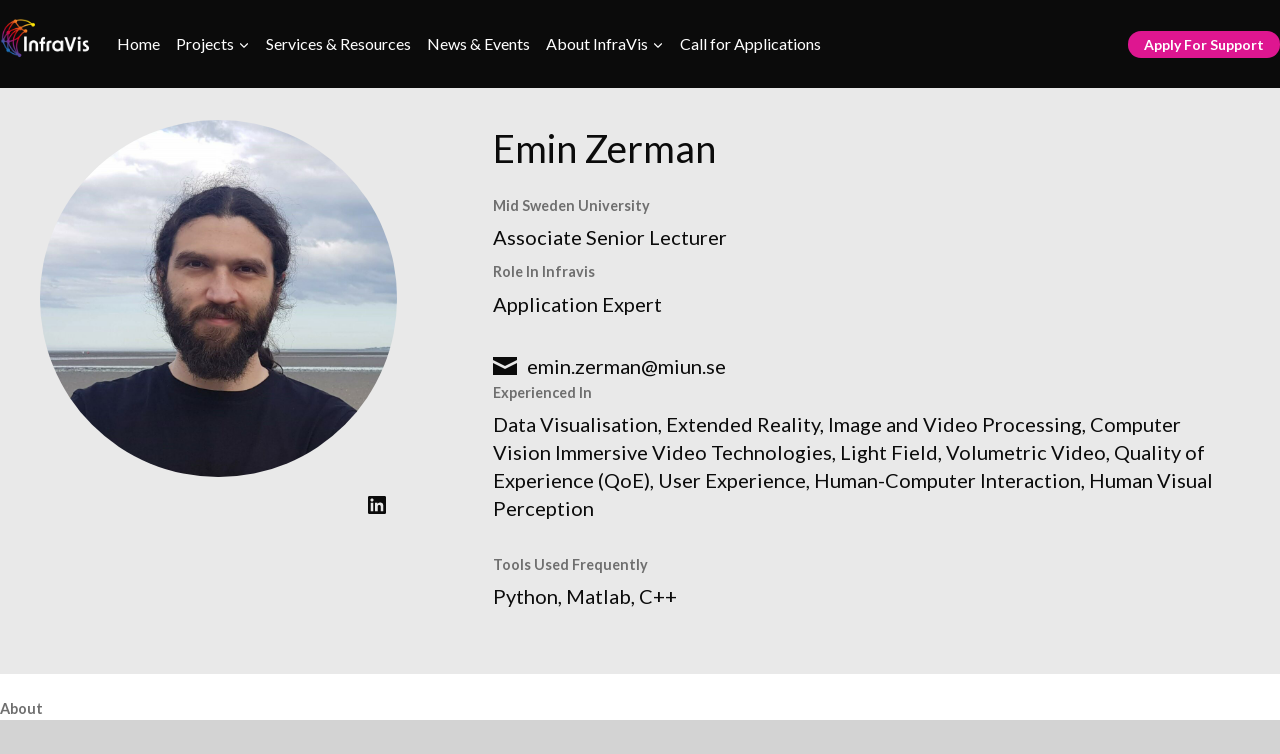

--- FILE ---
content_type: text/html; charset=UTF-8
request_url: https://infravis.se/emin-zerman/
body_size: 26397
content:
<!doctype html>
<html lang="en-US" class="no-js" itemtype="https://schema.org/Blog" itemscope>
<head>
	<meta charset="UTF-8">
	<meta name="viewport" content="width=device-width, initial-scale=1, minimum-scale=1">
	<!-- This is here so the InfraVis AbuseIPDB account can be verified as webmaster. 
	     This is defined in Appearance > Theme File Editor > header.php
		   - Julius Häger 2025-11-17 -->
	<meta name="abuseipdb-verification" content="iX66Rtym" />
	<title>Emin Zerman &#8211; InfraVis</title>
<meta name='robots' content='max-image-preview:large' />

<!-- Open Graph Meta Tags generated by Blog2Social 751 - https://www.blog2social.com -->
<meta property="og:title" content="Emin Zerman"/>
<meta property="og:description" content="Application Expert"/>
<meta property="og:url" content="https://infravis.se/emin-zerman/"/>
<meta property="og:image" content="https://infravis.se/wp-content/uploads/2023/10/emin_new_square.jpg"/>
<meta property="og:image:width" content="1364"/>
<meta property="og:image:height" content="1364"/>
<meta property="og:type" content="article"/>
<meta property="og:article:published_time" content="2023-10-03 13:21:49"/>
<meta property="og:article:modified_time" content="2025-04-09 11:42:32"/>
<meta property="og:article:tag" content="Application Expert"/>
<meta property="og:article:tag" content="C++"/>
<meta property="og:article:tag" content="computer Vision immersive video technologies"/>
<meta property="og:article:tag" content="Emin Zerman"/>
<meta property="og:article:tag" content="extended reality"/>
<meta property="og:article:tag" content="human computer interaction"/>
<meta property="og:article:tag" content="human visual perception"/>
<meta property="og:article:tag" content="image and video Processing"/>
<meta property="og:article:tag" content="light field"/>
<meta property="og:article:tag" content="Matlab"/>
<meta property="og:article:tag" content="Mid Sweden University"/>
<meta property="og:article:tag" content="Python"/>
<meta property="og:article:tag" content="Quality of Experience (QoE)"/>
<meta property="og:article:tag" content="test"/>
<meta property="og:article:tag" content="UX design &amp; development"/>
<meta property="og:article:tag" content="Vega"/>
<meta property="og:article:tag" content="volumetric video"/>
<!-- Open Graph Meta Tags generated by Blog2Social 751 - https://www.blog2social.com -->

<!-- Twitter Card generated by Blog2Social 751 - https://www.blog2social.com -->
<meta name="twitter:card" content="summary">
<meta name="twitter:title" content="Emin Zerman"/>
<meta name="twitter:description" content="Application Expert"/>
<meta name="twitter:image" content="https://infravis.se/wp-content/uploads/2023/10/emin_new_square.jpg"/>
<!-- Twitter Card generated by Blog2Social 751 - https://www.blog2social.com -->
<meta name="author" content="Mid Sweden University"/>
<link rel="alternate" type="application/rss+xml" title="InfraVis &raquo; Feed" href="https://infravis.se/feed/" />
<link rel="alternate" type="application/rss+xml" title="InfraVis &raquo; Comments Feed" href="https://infravis.se/comments/feed/" />
			<script>document.documentElement.classList.remove( 'no-js' );</script>
			<link rel="alternate" title="oEmbed (JSON)" type="application/json+oembed" href="https://infravis.se/wp-json/oembed/1.0/embed?url=https%3A%2F%2Finfravis.se%2Femin-zerman%2F" />
<link rel="alternate" title="oEmbed (XML)" type="text/xml+oembed" href="https://infravis.se/wp-json/oembed/1.0/embed?url=https%3A%2F%2Finfravis.se%2Femin-zerman%2F&#038;format=xml" />
<style id='wp-img-auto-sizes-contain-inline-css'>
img:is([sizes=auto i],[sizes^="auto," i]){contain-intrinsic-size:3000px 1500px}
/*# sourceURL=wp-img-auto-sizes-contain-inline-css */
</style>
<style id='wp-emoji-styles-inline-css'>

	img.wp-smiley, img.emoji {
		display: inline !important;
		border: none !important;
		box-shadow: none !important;
		height: 1em !important;
		width: 1em !important;
		margin: 0 0.07em !important;
		vertical-align: -0.1em !important;
		background: none !important;
		padding: 0 !important;
	}
/*# sourceURL=wp-emoji-styles-inline-css */
</style>
<style id='wp-block-library-inline-css'>
:root{--wp-block-synced-color:#7a00df;--wp-block-synced-color--rgb:122,0,223;--wp-bound-block-color:var(--wp-block-synced-color);--wp-editor-canvas-background:#ddd;--wp-admin-theme-color:#007cba;--wp-admin-theme-color--rgb:0,124,186;--wp-admin-theme-color-darker-10:#006ba1;--wp-admin-theme-color-darker-10--rgb:0,107,160.5;--wp-admin-theme-color-darker-20:#005a87;--wp-admin-theme-color-darker-20--rgb:0,90,135;--wp-admin-border-width-focus:2px}@media (min-resolution:192dpi){:root{--wp-admin-border-width-focus:1.5px}}.wp-element-button{cursor:pointer}:root .has-very-light-gray-background-color{background-color:#eee}:root .has-very-dark-gray-background-color{background-color:#313131}:root .has-very-light-gray-color{color:#eee}:root .has-very-dark-gray-color{color:#313131}:root .has-vivid-green-cyan-to-vivid-cyan-blue-gradient-background{background:linear-gradient(135deg,#00d084,#0693e3)}:root .has-purple-crush-gradient-background{background:linear-gradient(135deg,#34e2e4,#4721fb 50%,#ab1dfe)}:root .has-hazy-dawn-gradient-background{background:linear-gradient(135deg,#faaca8,#dad0ec)}:root .has-subdued-olive-gradient-background{background:linear-gradient(135deg,#fafae1,#67a671)}:root .has-atomic-cream-gradient-background{background:linear-gradient(135deg,#fdd79a,#004a59)}:root .has-nightshade-gradient-background{background:linear-gradient(135deg,#330968,#31cdcf)}:root .has-midnight-gradient-background{background:linear-gradient(135deg,#020381,#2874fc)}:root{--wp--preset--font-size--normal:16px;--wp--preset--font-size--huge:42px}.has-regular-font-size{font-size:1em}.has-larger-font-size{font-size:2.625em}.has-normal-font-size{font-size:var(--wp--preset--font-size--normal)}.has-huge-font-size{font-size:var(--wp--preset--font-size--huge)}.has-text-align-center{text-align:center}.has-text-align-left{text-align:left}.has-text-align-right{text-align:right}.has-fit-text{white-space:nowrap!important}#end-resizable-editor-section{display:none}.aligncenter{clear:both}.items-justified-left{justify-content:flex-start}.items-justified-center{justify-content:center}.items-justified-right{justify-content:flex-end}.items-justified-space-between{justify-content:space-between}.screen-reader-text{border:0;clip-path:inset(50%);height:1px;margin:-1px;overflow:hidden;padding:0;position:absolute;width:1px;word-wrap:normal!important}.screen-reader-text:focus{background-color:#ddd;clip-path:none;color:#444;display:block;font-size:1em;height:auto;left:5px;line-height:normal;padding:15px 23px 14px;text-decoration:none;top:5px;width:auto;z-index:100000}html :where(.has-border-color){border-style:solid}html :where([style*=border-top-color]){border-top-style:solid}html :where([style*=border-right-color]){border-right-style:solid}html :where([style*=border-bottom-color]){border-bottom-style:solid}html :where([style*=border-left-color]){border-left-style:solid}html :where([style*=border-width]){border-style:solid}html :where([style*=border-top-width]){border-top-style:solid}html :where([style*=border-right-width]){border-right-style:solid}html :where([style*=border-bottom-width]){border-bottom-style:solid}html :where([style*=border-left-width]){border-left-style:solid}html :where(img[class*=wp-image-]){height:auto;max-width:100%}:where(figure){margin:0 0 1em}html :where(.is-position-sticky){--wp-admin--admin-bar--position-offset:var(--wp-admin--admin-bar--height,0px)}@media screen and (max-width:600px){html :where(.is-position-sticky){--wp-admin--admin-bar--position-offset:0px}}

/*# sourceURL=wp-block-library-inline-css */
</style><style id='wp-block-post-excerpt-inline-css'>
:where(.wp-block-post-excerpt){box-sizing:border-box;margin-bottom:var(--wp--style--block-gap);margin-top:var(--wp--style--block-gap)}.wp-block-post-excerpt__excerpt{margin-bottom:0;margin-top:0}.wp-block-post-excerpt__more-text{margin-bottom:0;margin-top:var(--wp--style--block-gap)}.wp-block-post-excerpt__more-link{display:inline-block}
/*# sourceURL=https://infravis.se/wp-includes/blocks/post-excerpt/style.min.css */
</style>
<style id='wp-block-post-featured-image-inline-css'>
.wp-block-post-featured-image{margin-left:0;margin-right:0}.wp-block-post-featured-image a{display:block;height:100%}.wp-block-post-featured-image :where(img){box-sizing:border-box;height:auto;max-width:100%;vertical-align:bottom;width:100%}.wp-block-post-featured-image.alignfull img,.wp-block-post-featured-image.alignwide img{width:100%}.wp-block-post-featured-image .wp-block-post-featured-image__overlay.has-background-dim{background-color:#000;inset:0;position:absolute}.wp-block-post-featured-image{position:relative}.wp-block-post-featured-image .wp-block-post-featured-image__overlay.has-background-gradient{background-color:initial}.wp-block-post-featured-image .wp-block-post-featured-image__overlay.has-background-dim-0{opacity:0}.wp-block-post-featured-image .wp-block-post-featured-image__overlay.has-background-dim-10{opacity:.1}.wp-block-post-featured-image .wp-block-post-featured-image__overlay.has-background-dim-20{opacity:.2}.wp-block-post-featured-image .wp-block-post-featured-image__overlay.has-background-dim-30{opacity:.3}.wp-block-post-featured-image .wp-block-post-featured-image__overlay.has-background-dim-40{opacity:.4}.wp-block-post-featured-image .wp-block-post-featured-image__overlay.has-background-dim-50{opacity:.5}.wp-block-post-featured-image .wp-block-post-featured-image__overlay.has-background-dim-60{opacity:.6}.wp-block-post-featured-image .wp-block-post-featured-image__overlay.has-background-dim-70{opacity:.7}.wp-block-post-featured-image .wp-block-post-featured-image__overlay.has-background-dim-80{opacity:.8}.wp-block-post-featured-image .wp-block-post-featured-image__overlay.has-background-dim-90{opacity:.9}.wp-block-post-featured-image .wp-block-post-featured-image__overlay.has-background-dim-100{opacity:1}.wp-block-post-featured-image:where(.alignleft,.alignright){width:100%}
/*# sourceURL=https://infravis.se/wp-includes/blocks/post-featured-image/style.min.css */
</style>
<style id='wp-block-post-template-inline-css'>
.wp-block-post-template{box-sizing:border-box;list-style:none;margin-bottom:0;margin-top:0;max-width:100%;padding:0}.wp-block-post-template.is-flex-container{display:flex;flex-direction:row;flex-wrap:wrap;gap:1.25em}.wp-block-post-template.is-flex-container>li{margin:0;width:100%}@media (min-width:600px){.wp-block-post-template.is-flex-container.is-flex-container.columns-2>li{width:calc(50% - .625em)}.wp-block-post-template.is-flex-container.is-flex-container.columns-3>li{width:calc(33.33333% - .83333em)}.wp-block-post-template.is-flex-container.is-flex-container.columns-4>li{width:calc(25% - .9375em)}.wp-block-post-template.is-flex-container.is-flex-container.columns-5>li{width:calc(20% - 1em)}.wp-block-post-template.is-flex-container.is-flex-container.columns-6>li{width:calc(16.66667% - 1.04167em)}}@media (max-width:600px){.wp-block-post-template-is-layout-grid.wp-block-post-template-is-layout-grid.wp-block-post-template-is-layout-grid.wp-block-post-template-is-layout-grid{grid-template-columns:1fr}}.wp-block-post-template-is-layout-constrained>li>.alignright,.wp-block-post-template-is-layout-flow>li>.alignright{float:right;margin-inline-end:0;margin-inline-start:2em}.wp-block-post-template-is-layout-constrained>li>.alignleft,.wp-block-post-template-is-layout-flow>li>.alignleft{float:left;margin-inline-end:2em;margin-inline-start:0}.wp-block-post-template-is-layout-constrained>li>.aligncenter,.wp-block-post-template-is-layout-flow>li>.aligncenter{margin-inline-end:auto;margin-inline-start:auto}
/*# sourceURL=https://infravis.se/wp-includes/blocks/post-template/style.min.css */
</style>
<style id='wp-block-post-title-inline-css'>
.wp-block-post-title{box-sizing:border-box;word-break:break-word}.wp-block-post-title :where(a){display:inline-block;font-family:inherit;font-size:inherit;font-style:inherit;font-weight:inherit;letter-spacing:inherit;line-height:inherit;text-decoration:inherit}
/*# sourceURL=https://infravis.se/wp-includes/blocks/post-title/style.min.css */
</style>
<style id='wp-block-columns-inline-css'>
.wp-block-columns{box-sizing:border-box;display:flex;flex-wrap:wrap!important}@media (min-width:782px){.wp-block-columns{flex-wrap:nowrap!important}}.wp-block-columns{align-items:normal!important}.wp-block-columns.are-vertically-aligned-top{align-items:flex-start}.wp-block-columns.are-vertically-aligned-center{align-items:center}.wp-block-columns.are-vertically-aligned-bottom{align-items:flex-end}@media (max-width:781px){.wp-block-columns:not(.is-not-stacked-on-mobile)>.wp-block-column{flex-basis:100%!important}}@media (min-width:782px){.wp-block-columns:not(.is-not-stacked-on-mobile)>.wp-block-column{flex-basis:0;flex-grow:1}.wp-block-columns:not(.is-not-stacked-on-mobile)>.wp-block-column[style*=flex-basis]{flex-grow:0}}.wp-block-columns.is-not-stacked-on-mobile{flex-wrap:nowrap!important}.wp-block-columns.is-not-stacked-on-mobile>.wp-block-column{flex-basis:0;flex-grow:1}.wp-block-columns.is-not-stacked-on-mobile>.wp-block-column[style*=flex-basis]{flex-grow:0}:where(.wp-block-columns){margin-bottom:1.75em}:where(.wp-block-columns.has-background){padding:1.25em 2.375em}.wp-block-column{flex-grow:1;min-width:0;overflow-wrap:break-word;word-break:break-word}.wp-block-column.is-vertically-aligned-top{align-self:flex-start}.wp-block-column.is-vertically-aligned-center{align-self:center}.wp-block-column.is-vertically-aligned-bottom{align-self:flex-end}.wp-block-column.is-vertically-aligned-stretch{align-self:stretch}.wp-block-column.is-vertically-aligned-bottom,.wp-block-column.is-vertically-aligned-center,.wp-block-column.is-vertically-aligned-top{width:100%}
/*# sourceURL=https://infravis.se/wp-includes/blocks/columns/style.min.css */
</style>
<style id='wp-block-social-links-inline-css'>
.wp-block-social-links{background:none;box-sizing:border-box;margin-left:0;padding-left:0;padding-right:0;text-indent:0}.wp-block-social-links .wp-social-link a,.wp-block-social-links .wp-social-link a:hover{border-bottom:0;box-shadow:none;text-decoration:none}.wp-block-social-links .wp-social-link svg{height:1em;width:1em}.wp-block-social-links .wp-social-link span:not(.screen-reader-text){font-size:.65em;margin-left:.5em;margin-right:.5em}.wp-block-social-links.has-small-icon-size{font-size:16px}.wp-block-social-links,.wp-block-social-links.has-normal-icon-size{font-size:24px}.wp-block-social-links.has-large-icon-size{font-size:36px}.wp-block-social-links.has-huge-icon-size{font-size:48px}.wp-block-social-links.aligncenter{display:flex;justify-content:center}.wp-block-social-links.alignright{justify-content:flex-end}.wp-block-social-link{border-radius:9999px;display:block}@media not (prefers-reduced-motion){.wp-block-social-link{transition:transform .1s ease}}.wp-block-social-link{height:auto}.wp-block-social-link a{align-items:center;display:flex;line-height:0}.wp-block-social-link:hover{transform:scale(1.1)}.wp-block-social-links .wp-block-social-link.wp-social-link{display:inline-block;margin:0;padding:0}.wp-block-social-links .wp-block-social-link.wp-social-link .wp-block-social-link-anchor,.wp-block-social-links .wp-block-social-link.wp-social-link .wp-block-social-link-anchor svg,.wp-block-social-links .wp-block-social-link.wp-social-link .wp-block-social-link-anchor:active,.wp-block-social-links .wp-block-social-link.wp-social-link .wp-block-social-link-anchor:hover,.wp-block-social-links .wp-block-social-link.wp-social-link .wp-block-social-link-anchor:visited{color:currentColor;fill:currentColor}:where(.wp-block-social-links:not(.is-style-logos-only)) .wp-social-link{background-color:#f0f0f0;color:#444}:where(.wp-block-social-links:not(.is-style-logos-only)) .wp-social-link-amazon{background-color:#f90;color:#fff}:where(.wp-block-social-links:not(.is-style-logos-only)) .wp-social-link-bandcamp{background-color:#1ea0c3;color:#fff}:where(.wp-block-social-links:not(.is-style-logos-only)) .wp-social-link-behance{background-color:#0757fe;color:#fff}:where(.wp-block-social-links:not(.is-style-logos-only)) .wp-social-link-bluesky{background-color:#0a7aff;color:#fff}:where(.wp-block-social-links:not(.is-style-logos-only)) .wp-social-link-codepen{background-color:#1e1f26;color:#fff}:where(.wp-block-social-links:not(.is-style-logos-only)) .wp-social-link-deviantart{background-color:#02e49b;color:#fff}:where(.wp-block-social-links:not(.is-style-logos-only)) .wp-social-link-discord{background-color:#5865f2;color:#fff}:where(.wp-block-social-links:not(.is-style-logos-only)) .wp-social-link-dribbble{background-color:#e94c89;color:#fff}:where(.wp-block-social-links:not(.is-style-logos-only)) .wp-social-link-dropbox{background-color:#4280ff;color:#fff}:where(.wp-block-social-links:not(.is-style-logos-only)) .wp-social-link-etsy{background-color:#f45800;color:#fff}:where(.wp-block-social-links:not(.is-style-logos-only)) .wp-social-link-facebook{background-color:#0866ff;color:#fff}:where(.wp-block-social-links:not(.is-style-logos-only)) .wp-social-link-fivehundredpx{background-color:#000;color:#fff}:where(.wp-block-social-links:not(.is-style-logos-only)) .wp-social-link-flickr{background-color:#0461dd;color:#fff}:where(.wp-block-social-links:not(.is-style-logos-only)) .wp-social-link-foursquare{background-color:#e65678;color:#fff}:where(.wp-block-social-links:not(.is-style-logos-only)) .wp-social-link-github{background-color:#24292d;color:#fff}:where(.wp-block-social-links:not(.is-style-logos-only)) .wp-social-link-goodreads{background-color:#eceadd;color:#382110}:where(.wp-block-social-links:not(.is-style-logos-only)) .wp-social-link-google{background-color:#ea4434;color:#fff}:where(.wp-block-social-links:not(.is-style-logos-only)) .wp-social-link-gravatar{background-color:#1d4fc4;color:#fff}:where(.wp-block-social-links:not(.is-style-logos-only)) .wp-social-link-instagram{background-color:#f00075;color:#fff}:where(.wp-block-social-links:not(.is-style-logos-only)) .wp-social-link-lastfm{background-color:#e21b24;color:#fff}:where(.wp-block-social-links:not(.is-style-logos-only)) .wp-social-link-linkedin{background-color:#0d66c2;color:#fff}:where(.wp-block-social-links:not(.is-style-logos-only)) .wp-social-link-mastodon{background-color:#3288d4;color:#fff}:where(.wp-block-social-links:not(.is-style-logos-only)) .wp-social-link-medium{background-color:#000;color:#fff}:where(.wp-block-social-links:not(.is-style-logos-only)) .wp-social-link-meetup{background-color:#f6405f;color:#fff}:where(.wp-block-social-links:not(.is-style-logos-only)) .wp-social-link-patreon{background-color:#000;color:#fff}:where(.wp-block-social-links:not(.is-style-logos-only)) .wp-social-link-pinterest{background-color:#e60122;color:#fff}:where(.wp-block-social-links:not(.is-style-logos-only)) .wp-social-link-pocket{background-color:#ef4155;color:#fff}:where(.wp-block-social-links:not(.is-style-logos-only)) .wp-social-link-reddit{background-color:#ff4500;color:#fff}:where(.wp-block-social-links:not(.is-style-logos-only)) .wp-social-link-skype{background-color:#0478d7;color:#fff}:where(.wp-block-social-links:not(.is-style-logos-only)) .wp-social-link-snapchat{background-color:#fefc00;color:#fff;stroke:#000}:where(.wp-block-social-links:not(.is-style-logos-only)) .wp-social-link-soundcloud{background-color:#ff5600;color:#fff}:where(.wp-block-social-links:not(.is-style-logos-only)) .wp-social-link-spotify{background-color:#1bd760;color:#fff}:where(.wp-block-social-links:not(.is-style-logos-only)) .wp-social-link-telegram{background-color:#2aabee;color:#fff}:where(.wp-block-social-links:not(.is-style-logos-only)) .wp-social-link-threads{background-color:#000;color:#fff}:where(.wp-block-social-links:not(.is-style-logos-only)) .wp-social-link-tiktok{background-color:#000;color:#fff}:where(.wp-block-social-links:not(.is-style-logos-only)) .wp-social-link-tumblr{background-color:#011835;color:#fff}:where(.wp-block-social-links:not(.is-style-logos-only)) .wp-social-link-twitch{background-color:#6440a4;color:#fff}:where(.wp-block-social-links:not(.is-style-logos-only)) .wp-social-link-twitter{background-color:#1da1f2;color:#fff}:where(.wp-block-social-links:not(.is-style-logos-only)) .wp-social-link-vimeo{background-color:#1eb7ea;color:#fff}:where(.wp-block-social-links:not(.is-style-logos-only)) .wp-social-link-vk{background-color:#4680c2;color:#fff}:where(.wp-block-social-links:not(.is-style-logos-only)) .wp-social-link-wordpress{background-color:#3499cd;color:#fff}:where(.wp-block-social-links:not(.is-style-logos-only)) .wp-social-link-whatsapp{background-color:#25d366;color:#fff}:where(.wp-block-social-links:not(.is-style-logos-only)) .wp-social-link-x{background-color:#000;color:#fff}:where(.wp-block-social-links:not(.is-style-logos-only)) .wp-social-link-yelp{background-color:#d32422;color:#fff}:where(.wp-block-social-links:not(.is-style-logos-only)) .wp-social-link-youtube{background-color:red;color:#fff}:where(.wp-block-social-links.is-style-logos-only) .wp-social-link{background:none}:where(.wp-block-social-links.is-style-logos-only) .wp-social-link svg{height:1.25em;width:1.25em}:where(.wp-block-social-links.is-style-logos-only) .wp-social-link-amazon{color:#f90}:where(.wp-block-social-links.is-style-logos-only) .wp-social-link-bandcamp{color:#1ea0c3}:where(.wp-block-social-links.is-style-logos-only) .wp-social-link-behance{color:#0757fe}:where(.wp-block-social-links.is-style-logos-only) .wp-social-link-bluesky{color:#0a7aff}:where(.wp-block-social-links.is-style-logos-only) .wp-social-link-codepen{color:#1e1f26}:where(.wp-block-social-links.is-style-logos-only) .wp-social-link-deviantart{color:#02e49b}:where(.wp-block-social-links.is-style-logos-only) .wp-social-link-discord{color:#5865f2}:where(.wp-block-social-links.is-style-logos-only) .wp-social-link-dribbble{color:#e94c89}:where(.wp-block-social-links.is-style-logos-only) .wp-social-link-dropbox{color:#4280ff}:where(.wp-block-social-links.is-style-logos-only) .wp-social-link-etsy{color:#f45800}:where(.wp-block-social-links.is-style-logos-only) .wp-social-link-facebook{color:#0866ff}:where(.wp-block-social-links.is-style-logos-only) .wp-social-link-fivehundredpx{color:#000}:where(.wp-block-social-links.is-style-logos-only) .wp-social-link-flickr{color:#0461dd}:where(.wp-block-social-links.is-style-logos-only) .wp-social-link-foursquare{color:#e65678}:where(.wp-block-social-links.is-style-logos-only) .wp-social-link-github{color:#24292d}:where(.wp-block-social-links.is-style-logos-only) .wp-social-link-goodreads{color:#382110}:where(.wp-block-social-links.is-style-logos-only) .wp-social-link-google{color:#ea4434}:where(.wp-block-social-links.is-style-logos-only) .wp-social-link-gravatar{color:#1d4fc4}:where(.wp-block-social-links.is-style-logos-only) .wp-social-link-instagram{color:#f00075}:where(.wp-block-social-links.is-style-logos-only) .wp-social-link-lastfm{color:#e21b24}:where(.wp-block-social-links.is-style-logos-only) .wp-social-link-linkedin{color:#0d66c2}:where(.wp-block-social-links.is-style-logos-only) .wp-social-link-mastodon{color:#3288d4}:where(.wp-block-social-links.is-style-logos-only) .wp-social-link-medium{color:#000}:where(.wp-block-social-links.is-style-logos-only) .wp-social-link-meetup{color:#f6405f}:where(.wp-block-social-links.is-style-logos-only) .wp-social-link-patreon{color:#000}:where(.wp-block-social-links.is-style-logos-only) .wp-social-link-pinterest{color:#e60122}:where(.wp-block-social-links.is-style-logos-only) .wp-social-link-pocket{color:#ef4155}:where(.wp-block-social-links.is-style-logos-only) .wp-social-link-reddit{color:#ff4500}:where(.wp-block-social-links.is-style-logos-only) .wp-social-link-skype{color:#0478d7}:where(.wp-block-social-links.is-style-logos-only) .wp-social-link-snapchat{color:#fff;stroke:#000}:where(.wp-block-social-links.is-style-logos-only) .wp-social-link-soundcloud{color:#ff5600}:where(.wp-block-social-links.is-style-logos-only) .wp-social-link-spotify{color:#1bd760}:where(.wp-block-social-links.is-style-logos-only) .wp-social-link-telegram{color:#2aabee}:where(.wp-block-social-links.is-style-logos-only) .wp-social-link-threads{color:#000}:where(.wp-block-social-links.is-style-logos-only) .wp-social-link-tiktok{color:#000}:where(.wp-block-social-links.is-style-logos-only) .wp-social-link-tumblr{color:#011835}:where(.wp-block-social-links.is-style-logos-only) .wp-social-link-twitch{color:#6440a4}:where(.wp-block-social-links.is-style-logos-only) .wp-social-link-twitter{color:#1da1f2}:where(.wp-block-social-links.is-style-logos-only) .wp-social-link-vimeo{color:#1eb7ea}:where(.wp-block-social-links.is-style-logos-only) .wp-social-link-vk{color:#4680c2}:where(.wp-block-social-links.is-style-logos-only) .wp-social-link-whatsapp{color:#25d366}:where(.wp-block-social-links.is-style-logos-only) .wp-social-link-wordpress{color:#3499cd}:where(.wp-block-social-links.is-style-logos-only) .wp-social-link-x{color:#000}:where(.wp-block-social-links.is-style-logos-only) .wp-social-link-yelp{color:#d32422}:where(.wp-block-social-links.is-style-logos-only) .wp-social-link-youtube{color:red}.wp-block-social-links.is-style-pill-shape .wp-social-link{width:auto}:root :where(.wp-block-social-links .wp-social-link a){padding:.25em}:root :where(.wp-block-social-links.is-style-logos-only .wp-social-link a){padding:0}:root :where(.wp-block-social-links.is-style-pill-shape .wp-social-link a){padding-left:.6666666667em;padding-right:.6666666667em}.wp-block-social-links:not(.has-icon-color):not(.has-icon-background-color) .wp-social-link-snapchat .wp-block-social-link-label{color:#000}
/*# sourceURL=https://infravis.se/wp-includes/blocks/social-links/style.min.css */
</style>
<style id='global-styles-inline-css'>
:root{--wp--preset--aspect-ratio--square: 1;--wp--preset--aspect-ratio--4-3: 4/3;--wp--preset--aspect-ratio--3-4: 3/4;--wp--preset--aspect-ratio--3-2: 3/2;--wp--preset--aspect-ratio--2-3: 2/3;--wp--preset--aspect-ratio--16-9: 16/9;--wp--preset--aspect-ratio--9-16: 9/16;--wp--preset--color--black: #000000;--wp--preset--color--cyan-bluish-gray: #abb8c3;--wp--preset--color--white: #ffffff;--wp--preset--color--pale-pink: #f78da7;--wp--preset--color--vivid-red: #cf2e2e;--wp--preset--color--luminous-vivid-orange: #ff6900;--wp--preset--color--luminous-vivid-amber: #fcb900;--wp--preset--color--light-green-cyan: #7bdcb5;--wp--preset--color--vivid-green-cyan: #00d084;--wp--preset--color--pale-cyan-blue: #8ed1fc;--wp--preset--color--vivid-cyan-blue: #0693e3;--wp--preset--color--vivid-purple: #9b51e0;--wp--preset--color--theme-palette-1: var(--global-palette1);--wp--preset--color--theme-palette-2: var(--global-palette2);--wp--preset--color--theme-palette-3: var(--global-palette3);--wp--preset--color--theme-palette-4: var(--global-palette4);--wp--preset--color--theme-palette-5: var(--global-palette5);--wp--preset--color--theme-palette-6: var(--global-palette6);--wp--preset--color--theme-palette-7: var(--global-palette7);--wp--preset--color--theme-palette-8: var(--global-palette8);--wp--preset--color--theme-palette-9: var(--global-palette9);--wp--preset--gradient--vivid-cyan-blue-to-vivid-purple: linear-gradient(135deg,rgb(6,147,227) 0%,rgb(155,81,224) 100%);--wp--preset--gradient--light-green-cyan-to-vivid-green-cyan: linear-gradient(135deg,rgb(122,220,180) 0%,rgb(0,208,130) 100%);--wp--preset--gradient--luminous-vivid-amber-to-luminous-vivid-orange: linear-gradient(135deg,rgb(252,185,0) 0%,rgb(255,105,0) 100%);--wp--preset--gradient--luminous-vivid-orange-to-vivid-red: linear-gradient(135deg,rgb(255,105,0) 0%,rgb(207,46,46) 100%);--wp--preset--gradient--very-light-gray-to-cyan-bluish-gray: linear-gradient(135deg,rgb(238,238,238) 0%,rgb(169,184,195) 100%);--wp--preset--gradient--cool-to-warm-spectrum: linear-gradient(135deg,rgb(74,234,220) 0%,rgb(151,120,209) 20%,rgb(207,42,186) 40%,rgb(238,44,130) 60%,rgb(251,105,98) 80%,rgb(254,248,76) 100%);--wp--preset--gradient--blush-light-purple: linear-gradient(135deg,rgb(255,206,236) 0%,rgb(152,150,240) 100%);--wp--preset--gradient--blush-bordeaux: linear-gradient(135deg,rgb(254,205,165) 0%,rgb(254,45,45) 50%,rgb(107,0,62) 100%);--wp--preset--gradient--luminous-dusk: linear-gradient(135deg,rgb(255,203,112) 0%,rgb(199,81,192) 50%,rgb(65,88,208) 100%);--wp--preset--gradient--pale-ocean: linear-gradient(135deg,rgb(255,245,203) 0%,rgb(182,227,212) 50%,rgb(51,167,181) 100%);--wp--preset--gradient--electric-grass: linear-gradient(135deg,rgb(202,248,128) 0%,rgb(113,206,126) 100%);--wp--preset--gradient--midnight: linear-gradient(135deg,rgb(2,3,129) 0%,rgb(40,116,252) 100%);--wp--preset--font-size--small: var(--global-font-size-small);--wp--preset--font-size--medium: var(--global-font-size-medium);--wp--preset--font-size--large: var(--global-font-size-large);--wp--preset--font-size--x-large: 42px;--wp--preset--font-size--larger: var(--global-font-size-larger);--wp--preset--font-size--xxlarge: var(--global-font-size-xxlarge);--wp--preset--spacing--20: 0.44rem;--wp--preset--spacing--30: 0.67rem;--wp--preset--spacing--40: 1rem;--wp--preset--spacing--50: 1.5rem;--wp--preset--spacing--60: 2.25rem;--wp--preset--spacing--70: 3.38rem;--wp--preset--spacing--80: 5.06rem;--wp--preset--shadow--natural: 6px 6px 9px rgba(0, 0, 0, 0.2);--wp--preset--shadow--deep: 12px 12px 50px rgba(0, 0, 0, 0.4);--wp--preset--shadow--sharp: 6px 6px 0px rgba(0, 0, 0, 0.2);--wp--preset--shadow--outlined: 6px 6px 0px -3px rgb(255, 255, 255), 6px 6px rgb(0, 0, 0);--wp--preset--shadow--crisp: 6px 6px 0px rgb(0, 0, 0);}:where(.is-layout-flex){gap: 0.5em;}:where(.is-layout-grid){gap: 0.5em;}body .is-layout-flex{display: flex;}.is-layout-flex{flex-wrap: wrap;align-items: center;}.is-layout-flex > :is(*, div){margin: 0;}body .is-layout-grid{display: grid;}.is-layout-grid > :is(*, div){margin: 0;}:where(.wp-block-columns.is-layout-flex){gap: 2em;}:where(.wp-block-columns.is-layout-grid){gap: 2em;}:where(.wp-block-post-template.is-layout-flex){gap: 1.25em;}:where(.wp-block-post-template.is-layout-grid){gap: 1.25em;}.has-black-color{color: var(--wp--preset--color--black) !important;}.has-cyan-bluish-gray-color{color: var(--wp--preset--color--cyan-bluish-gray) !important;}.has-white-color{color: var(--wp--preset--color--white) !important;}.has-pale-pink-color{color: var(--wp--preset--color--pale-pink) !important;}.has-vivid-red-color{color: var(--wp--preset--color--vivid-red) !important;}.has-luminous-vivid-orange-color{color: var(--wp--preset--color--luminous-vivid-orange) !important;}.has-luminous-vivid-amber-color{color: var(--wp--preset--color--luminous-vivid-amber) !important;}.has-light-green-cyan-color{color: var(--wp--preset--color--light-green-cyan) !important;}.has-vivid-green-cyan-color{color: var(--wp--preset--color--vivid-green-cyan) !important;}.has-pale-cyan-blue-color{color: var(--wp--preset--color--pale-cyan-blue) !important;}.has-vivid-cyan-blue-color{color: var(--wp--preset--color--vivid-cyan-blue) !important;}.has-vivid-purple-color{color: var(--wp--preset--color--vivid-purple) !important;}.has-black-background-color{background-color: var(--wp--preset--color--black) !important;}.has-cyan-bluish-gray-background-color{background-color: var(--wp--preset--color--cyan-bluish-gray) !important;}.has-white-background-color{background-color: var(--wp--preset--color--white) !important;}.has-pale-pink-background-color{background-color: var(--wp--preset--color--pale-pink) !important;}.has-vivid-red-background-color{background-color: var(--wp--preset--color--vivid-red) !important;}.has-luminous-vivid-orange-background-color{background-color: var(--wp--preset--color--luminous-vivid-orange) !important;}.has-luminous-vivid-amber-background-color{background-color: var(--wp--preset--color--luminous-vivid-amber) !important;}.has-light-green-cyan-background-color{background-color: var(--wp--preset--color--light-green-cyan) !important;}.has-vivid-green-cyan-background-color{background-color: var(--wp--preset--color--vivid-green-cyan) !important;}.has-pale-cyan-blue-background-color{background-color: var(--wp--preset--color--pale-cyan-blue) !important;}.has-vivid-cyan-blue-background-color{background-color: var(--wp--preset--color--vivid-cyan-blue) !important;}.has-vivid-purple-background-color{background-color: var(--wp--preset--color--vivid-purple) !important;}.has-black-border-color{border-color: var(--wp--preset--color--black) !important;}.has-cyan-bluish-gray-border-color{border-color: var(--wp--preset--color--cyan-bluish-gray) !important;}.has-white-border-color{border-color: var(--wp--preset--color--white) !important;}.has-pale-pink-border-color{border-color: var(--wp--preset--color--pale-pink) !important;}.has-vivid-red-border-color{border-color: var(--wp--preset--color--vivid-red) !important;}.has-luminous-vivid-orange-border-color{border-color: var(--wp--preset--color--luminous-vivid-orange) !important;}.has-luminous-vivid-amber-border-color{border-color: var(--wp--preset--color--luminous-vivid-amber) !important;}.has-light-green-cyan-border-color{border-color: var(--wp--preset--color--light-green-cyan) !important;}.has-vivid-green-cyan-border-color{border-color: var(--wp--preset--color--vivid-green-cyan) !important;}.has-pale-cyan-blue-border-color{border-color: var(--wp--preset--color--pale-cyan-blue) !important;}.has-vivid-cyan-blue-border-color{border-color: var(--wp--preset--color--vivid-cyan-blue) !important;}.has-vivid-purple-border-color{border-color: var(--wp--preset--color--vivid-purple) !important;}.has-vivid-cyan-blue-to-vivid-purple-gradient-background{background: var(--wp--preset--gradient--vivid-cyan-blue-to-vivid-purple) !important;}.has-light-green-cyan-to-vivid-green-cyan-gradient-background{background: var(--wp--preset--gradient--light-green-cyan-to-vivid-green-cyan) !important;}.has-luminous-vivid-amber-to-luminous-vivid-orange-gradient-background{background: var(--wp--preset--gradient--luminous-vivid-amber-to-luminous-vivid-orange) !important;}.has-luminous-vivid-orange-to-vivid-red-gradient-background{background: var(--wp--preset--gradient--luminous-vivid-orange-to-vivid-red) !important;}.has-very-light-gray-to-cyan-bluish-gray-gradient-background{background: var(--wp--preset--gradient--very-light-gray-to-cyan-bluish-gray) !important;}.has-cool-to-warm-spectrum-gradient-background{background: var(--wp--preset--gradient--cool-to-warm-spectrum) !important;}.has-blush-light-purple-gradient-background{background: var(--wp--preset--gradient--blush-light-purple) !important;}.has-blush-bordeaux-gradient-background{background: var(--wp--preset--gradient--blush-bordeaux) !important;}.has-luminous-dusk-gradient-background{background: var(--wp--preset--gradient--luminous-dusk) !important;}.has-pale-ocean-gradient-background{background: var(--wp--preset--gradient--pale-ocean) !important;}.has-electric-grass-gradient-background{background: var(--wp--preset--gradient--electric-grass) !important;}.has-midnight-gradient-background{background: var(--wp--preset--gradient--midnight) !important;}.has-small-font-size{font-size: var(--wp--preset--font-size--small) !important;}.has-medium-font-size{font-size: var(--wp--preset--font-size--medium) !important;}.has-large-font-size{font-size: var(--wp--preset--font-size--large) !important;}.has-x-large-font-size{font-size: var(--wp--preset--font-size--x-large) !important;}
:where(.wp-block-post-template.is-layout-flex){gap: 1.25em;}:where(.wp-block-post-template.is-layout-grid){gap: 1.25em;}
:where(.wp-block-columns.is-layout-flex){gap: 2em;}:where(.wp-block-columns.is-layout-grid){gap: 2em;}
/*# sourceURL=global-styles-inline-css */
</style>
<style id='core-block-supports-inline-css'>
.wp-container-core-social-links-is-layout-3717db3f{justify-content:flex-end;}.wp-container-core-columns-is-layout-9d6595d7{flex-wrap:nowrap;}.wp-container-core-columns-is-layout-da476ddf{flex-wrap:nowrap;}
/*# sourceURL=core-block-supports-inline-css */
</style>

<style id='classic-theme-styles-inline-css'>
/*! This file is auto-generated */
.wp-block-button__link{color:#fff;background-color:#32373c;border-radius:9999px;box-shadow:none;text-decoration:none;padding:calc(.667em + 2px) calc(1.333em + 2px);font-size:1.125em}.wp-block-file__button{background:#32373c;color:#fff;text-decoration:none}
/*# sourceURL=/wp-includes/css/classic-themes.min.css */
</style>
<link rel='stylesheet' id='contact-form-7-css' href='https://infravis.se/wp-content/plugins/contact-form-7/includes/css/styles.css?ver=5.9.4' media='all' />
<link rel='stylesheet' id='uag-style-4046-css' href='https://infravis.se/wp-content/uploads/uag-plugin/assets/4000/uag-css-4046.css?ver=1768513502' media='all' />
<link rel='stylesheet' id='kadence-global-css' href='https://infravis.se/wp-content/themes/kadence/assets/css/global.min.css?ver=1.2.5' media='all' />
<style id='kadence-global-inline-css'>
/* Kadence Base CSS */
:root{--global-palette1:#c71a68;--global-palette2:#93154a;--global-palette3:#0b0b0b;--global-palette4:#424242;--global-palette5:#6f6f6f;--global-palette6:#a6a6a6;--global-palette7:#d3d3d3;--global-palette8:#e9e9e9;--global-palette9:#ffffff;--global-palette9rgb:255, 255, 255;--global-palette-highlight:#a929bd;--global-palette-highlight-alt:var(--global-palette1);--global-palette-highlight-alt2:var(--global-palette9);--global-palette-btn-bg:var(--global-palette1);--global-palette-btn-bg-hover:var(--global-palette2);--global-palette-btn:#ffffff;--global-palette-btn-hover:#ffffff;--global-body-font-family:Lato, sans-serif;--global-heading-font-family:Lato, sans-serif;--global-primary-nav-font-family:Lato, sans-serif;--global-fallback-font:sans-serif;--global-display-fallback-font:sans-serif;--global-content-width:1280px;--global-content-narrow-width:0px;--global-content-edge-padding:0rem;--global-content-boxed-padding:0rem;--global-calc-content-width:calc(1280px - var(--global-content-edge-padding) - var(--global-content-edge-padding) );--wp--style--global--content-size:var(--global-calc-content-width);}.wp-site-blocks{--global-vw:calc( 100vw - ( 0.5 * var(--scrollbar-offset)));}body{background:var(--global-palette9);}body, input, select, optgroup, textarea{font-style:normal;font-weight:normal;font-size:16px;line-height:1.6;font-family:var(--global-body-font-family);color:var(--global-palette3);}.content-bg, body.content-style-unboxed .site{background:var(--global-palette9);}h1,h2,h3,h4,h5,h6{font-family:var(--global-heading-font-family);}h1{font-style:normal;font-weight:normal;font-size:24px;line-height:1.5;letter-spacing:0em;text-transform:capitalize;color:var(--global-palette3);}h2{font-style:normal;font-weight:normal;font-size:18px;line-height:1.4;letter-spacing:0em;text-transform:capitalize;color:var(--global-palette3);}h3{font-style:normal;font-weight:700;font-size:16px;line-height:1.5;letter-spacing:0em;text-transform:capitalize;color:var(--global-palette3);}h4{font-style:normal;font-weight:700;font-size:16px;line-height:1.5;letter-spacing:0em;text-transform:capitalize;color:var(--global-palette5);}h5{font-style:normal;font-weight:700;font-size:16px;line-height:1.4;letter-spacing:0em;text-transform:capitalize;color:var(--global-palette6);}h6{font-style:normal;font-weight:700;font-size:16px;line-height:1.5;letter-spacing:0em;text-transform:capitalize;color:var(--global-palette9);}.entry-hero h1{font-style:normal;font-size:24px;}@media all and (max-width: 1024px){h1{font-size:42px;}h2{font-size:26px;}h3{font-size:24px;}h4{font-size:22px;}h5{font-size:17px;}}@media all and (max-width: 767px){h1{font-size:26px;}h2{font-size:20px;}h3{font-size:19px;}h4{font-size:18px;}}.entry-hero .kadence-breadcrumbs{max-width:1280px;}.site-container, .site-header-row-layout-contained, .site-footer-row-layout-contained, .entry-hero-layout-contained, .comments-area, .alignfull > .wp-block-cover__inner-container, .alignwide > .wp-block-cover__inner-container{max-width:var(--global-content-width);}.content-width-narrow .content-container.site-container, .content-width-narrow .hero-container.site-container{max-width:var(--global-content-narrow-width);}@media all and (min-width: 1510px){.wp-site-blocks .content-container  .alignwide{margin-left:-115px;margin-right:-115px;width:unset;max-width:unset;}}@media all and (min-width: 260px){.content-width-narrow .wp-site-blocks .content-container .alignwide{margin-left:-130px;margin-right:-130px;width:unset;max-width:unset;}}.content-style-boxed .wp-site-blocks .entry-content .alignwide{margin-left:calc( -1 * var( --global-content-boxed-padding ) );margin-right:calc( -1 * var( --global-content-boxed-padding ) );}.content-area{margin-top:0rem;margin-bottom:0rem;}@media all and (max-width: 1024px){.content-area{margin-top:2rem;margin-bottom:2rem;}}@media all and (max-width: 767px){.content-area{margin-top:1rem;margin-bottom:1rem;}}@media all and (max-width: 1024px){:root{--global-content-edge-padding:2rem;--global-content-boxed-padding:2rem;}}@media all and (max-width: 767px){:root{--global-content-edge-padding:1rem;--global-content-boxed-padding:1rem;}}.entry-content-wrap{padding:0rem;}@media all and (max-width: 1024px){.entry-content-wrap{padding:2rem;}}@media all and (max-width: 767px){.entry-content-wrap{padding:1rem;}}.entry.single-entry{box-shadow:0px 0px 0px 0px rgba(0,0,0,0.05);border-radius:8px 8px 8px 8px;}.entry.loop-entry{border-radius:4px 4px 4px 4px;overflow:hidden;box-shadow:0px 0px 0px 0px rgba(0,0,0,0.05);}.loop-entry .entry-content-wrap{padding:0rem;}@media all and (max-width: 1024px){.loop-entry .entry-content-wrap{padding:2rem;}}@media all and (max-width: 767px){.loop-entry .entry-content-wrap{padding:1rem;}}button, .button, .wp-block-button__link, input[type="button"], input[type="reset"], input[type="submit"], .fl-button, .elementor-button-wrapper .elementor-button{font-style:normal;font-weight:normal;font-size:16px;line-height:1.4;font-family:Lato, sans-serif;text-transform:capitalize;border-radius:4px;padding:4px 32px 4px 32px;box-shadow:inset 0px 0px 0px 0px var(--global-palette6);}.wp-block-button.is-style-outline .wp-block-button__link{padding:4px 32px 4px 32px;}button:hover, button:focus, button:active, .button:hover, .button:focus, .button:active, .wp-block-button__link:hover, .wp-block-button__link:focus, .wp-block-button__link:active, input[type="button"]:hover, input[type="button"]:focus, input[type="button"]:active, input[type="reset"]:hover, input[type="reset"]:focus, input[type="reset"]:active, input[type="submit"]:hover, input[type="submit"]:focus, input[type="submit"]:active, .elementor-button-wrapper .elementor-button:hover, .elementor-button-wrapper .elementor-button:focus, .elementor-button-wrapper .elementor-button:active{box-shadow:2px 2px 2px 2px rgba(0,0,0,0);}.kb-button.kb-btn-global-outline.kb-btn-global-inherit{padding-top:calc(4px - 2px);padding-right:calc(32px - 2px);padding-bottom:calc(4px - 2px);padding-left:calc(32px - 2px);}@media all and (max-width: 767px){button, .button, .wp-block-button__link, input[type="button"], input[type="reset"], input[type="submit"], .fl-button, .elementor-button-wrapper .elementor-button{font-size:14px;}}.entry-content :where(.wp-block-image) img, .entry-content :where(.wp-block-kadence-image) img{border-radius:4px;}@media all and (min-width: 1025px){.transparent-header .entry-hero .entry-hero-container-inner{padding-top:88px;}}@media all and (max-width: 1024px){.mobile-transparent-header .entry-hero .entry-hero-container-inner{padding-top:88px;}}@media all and (max-width: 767px){.mobile-transparent-header .entry-hero .entry-hero-container-inner{padding-top:88px;}}#kt-scroll-up-reader, #kt-scroll-up{border:0px none currentColor;border-radius:25px 25px 25px 25px;color:var(--global-palette8);background:#424242;bottom:30px;font-size:1.2em;padding:0.4em 0.4em 0.4em 0.4em;}#kt-scroll-up-reader.scroll-up-side-right, #kt-scroll-up.scroll-up-side-right{right:30px;}#kt-scroll-up-reader.scroll-up-side-left, #kt-scroll-up.scroll-up-side-left{left:30px;}@media all and (max-width: 767px){#kt-scroll-up-reader, #kt-scroll-up{bottom:16px;font-size:1em;}#kt-scroll-up-reader.scroll-up-side-right, #kt-scroll-up.scroll-up-side-right{right:16px;}#kt-scroll-up-reader.scroll-up-side-left, #kt-scroll-up.scroll-up-side-left{left:16px;}}body.single{background:var(--global-palette7);}body.single .content-bg, body.content-style-unboxed.single .site{background:var(--global-palette8);}body.single .entry-related{background:var(--global-palette9);}.wp-site-blocks .post-title h1{font-style:normal;font-weight:normal;font-size:18px;color:var(--global-palette3);}@media all and (max-width: 767px){.wp-site-blocks .post-title h1{font-size:26px;}}.post-title .entry-taxonomies, .post-title .entry-taxonomies a{font-style:normal;font-weight:normal;font-size:12px;font-family:'Krona One', sans-serif;color:var(--global-palette6);}.post-title .entry-taxonomies .category-style-pill a{background:var(--global-palette6);}.post-title .entry-meta{color:var(--global-palette6);}.post-title .kadence-breadcrumbs{color:var(--global-palette6);}.post-title .title-entry-excerpt{color:var(--global-palette3);}.entry-hero.post-hero-section .entry-header{min-height:200px;}.loop-entry.type-post h2.entry-title{font-style:normal;font-size:18px;line-height:1.5;letter-spacing:0em;color:var(--global-palette3);}@media all and (max-width: 1024px){.loop-entry.type-post h2.entry-title{font-size:20px;}}@media all and (max-width: 767px){.loop-entry.type-post h2.entry-title{font-size:18px;}}.loop-entry.type-post .entry-taxonomies{font-style:normal;font-weight:normal;font-size:12px;font-family:Lato, sans-serif;text-transform:uppercase;}.loop-entry.type-post .entry-taxonomies, .loop-entry.type-post .entry-taxonomies a{color:var(--global-palette6);}.loop-entry.type-post .entry-taxonomies .category-style-pill a{background:var(--global-palette6);}.loop-entry.type-post .entry-taxonomies a:hover{color:var(--global-palette5);}.loop-entry.type-post .entry-taxonomies .category-style-pill a:hover{background:var(--global-palette5);}.loop-entry.type-post .entry-meta{font-style:normal;font-weight:normal;font-size:10px;font-family:'IBM Plex Sans', sans-serif;}.loop-entry.type-post .entry-meta{color:var(--global-palette5);}body.social-brand-colors .social-show-brand-hover .social-link-linkedin:not(.ignore-brand):not(.skip):not(.ignore):hover, body.social-brand-colors .social-show-brand-until .social-link-linkedin:not(:hover):not(.skip):not(.ignore), body.social-brand-colors .social-show-brand-always .social-link-linkedin:not(.ignore-brand):not(.skip):not(.ignore){background:#4875B4;}body.social-brand-colors .social-show-brand-hover.social-style-outline .social-link-linkedin:not(.ignore-brand):not(.skip):not(.ignore):hover, body.social-brand-colors .social-show-brand-until.social-style-outline .social-link-linkedin:not(:hover):not(.skip):not(.ignore), body.social-brand-colors .social-show-brand-always.social-style-outline .social-link-linkedin:not(.ignore-brand):not(.skip):not(.ignore){color:#4875B4;}body.social-brand-colors .social-show-brand-hover .social-link-youtube:not(.ignore-brand):not(.skip):not(.ignore):hover, body.social-brand-colors .social-show-brand-until .social-link-youtube:not(:hover):not(.skip):not(.ignore), body.social-brand-colors .social-show-brand-always .social-link-youtube:not(.ignore-brand):not(.skip):not(.ignore){background:#FF3333;}body.social-brand-colors .social-show-brand-hover.social-style-outline .social-link-youtube:not(.ignore-brand):not(.skip):not(.ignore):hover, body.social-brand-colors .social-show-brand-until.social-style-outline .social-link-youtube:not(:hover):not(.skip):not(.ignore), body.social-brand-colors .social-show-brand-always.social-style-outline .social-link-youtube:not(.ignore-brand):not(.skip):not(.ignore){color:#FF3333;}body.social-brand-colors .social-show-brand-hover .social-link-instagram:not(.ignore-brand):not(.skip):not(.ignore):hover, body.social-brand-colors .social-show-brand-until .social-link-instagram:not(:hover):not(.skip):not(.ignore), body.social-brand-colors .social-show-brand-always .social-link-instagram:not(.ignore-brand):not(.skip):not(.ignore){background:#517fa4;}body.social-brand-colors .social-show-brand-hover.social-style-outline .social-link-instagram:not(.ignore-brand):not(.skip):not(.ignore):hover, body.social-brand-colors .social-show-brand-until.social-style-outline .social-link-instagram:not(:hover):not(.skip):not(.ignore), body.social-brand-colors .social-show-brand-always.social-style-outline .social-link-instagram:not(.ignore-brand):not(.skip):not(.ignore){color:#517fa4;}
/* Kadence Header CSS */
.wp-site-blocks #mobile-header{display:block;}.wp-site-blocks #main-header{display:none;}@media all and (min-width: 1111px){.wp-site-blocks #mobile-header{display:none;}.wp-site-blocks #main-header{display:block;}}@media all and (max-width: 1110px){.mobile-transparent-header #masthead{position:absolute;left:0px;right:0px;z-index:100;}.kadence-scrollbar-fixer.mobile-transparent-header #masthead{right:var(--scrollbar-offset,0);}.mobile-transparent-header #masthead, .mobile-transparent-header .site-top-header-wrap .site-header-row-container-inner, .mobile-transparent-header .site-main-header-wrap .site-header-row-container-inner, .mobile-transparent-header .site-bottom-header-wrap .site-header-row-container-inner{background:transparent;}.site-header-row-tablet-layout-fullwidth, .site-header-row-tablet-layout-standard{padding:0px;}}@media all and (min-width: 1111px){.transparent-header #masthead{position:absolute;left:0px;right:0px;z-index:100;}.transparent-header.kadence-scrollbar-fixer #masthead{right:var(--scrollbar-offset,0);}.transparent-header #masthead, .transparent-header .site-top-header-wrap .site-header-row-container-inner, .transparent-header .site-main-header-wrap .site-header-row-container-inner, .transparent-header .site-bottom-header-wrap .site-header-row-container-inner{background:transparent;}}.site-branding a.brand img{max-width:99px;}.site-branding a.brand img.svg-logo-image{width:99px;}.site-branding{padding:0px 0px 0px 0px;}@media all and (max-width: 767px){.site-branding{padding:10px 0px 0px 0px;}}#masthead, #masthead .kadence-sticky-header.item-is-fixed:not(.item-at-start):not(.site-header-row-container):not(.site-main-header-wrap), #masthead .kadence-sticky-header.item-is-fixed:not(.item-at-start) > .site-header-row-container-inner{background:var(--global-palette3);}.site-main-header-wrap .site-header-row-container-inner{background:var(--global-palette3);border-bottom:0px solid var(--global-palette4);}.site-main-header-inner-wrap{min-height:88px;}.site-main-header-wrap .site-header-row-container-inner>.site-container{padding:0px 0px 0px 0px;}@media all and (max-width: 1110px){.site-main-header-wrap .site-header-row-container-inner>.site-container{padding:0px 40px 0px 40px;}}@media all and (max-width: 767px){.site-main-header-wrap .site-header-row-container-inner>.site-container{padding:0px 20px 0px 20px;}}.header-navigation[class*="header-navigation-style-underline"] .header-menu-container.primary-menu-container>ul>li>a:after{width:calc( 100% - 1em);}.main-navigation .primary-menu-container > ul > li.menu-item > a{padding-left:calc(1em / 2);padding-right:calc(1em / 2);color:var(--global-palette9);}.main-navigation .primary-menu-container > ul > li.menu-item .dropdown-nav-special-toggle{right:calc(1em / 2);}.main-navigation .primary-menu-container > ul li.menu-item > a{font-style:normal;font-weight:normal;font-size:16px;line-height:0px;font-family:var(--global-primary-nav-font-family);}.main-navigation .primary-menu-container > ul > li.menu-item > a:hover{color:#85166f;}.main-navigation .primary-menu-container > ul > li.menu-item.current-menu-item > a{color:var(--global-palette1);}.header-navigation .header-menu-container ul ul.sub-menu, .header-navigation .header-menu-container ul ul.submenu{background:var(--global-palette3);box-shadow:0px 2px 13px 0px rgba(0,0,0,0.1);}.header-navigation .header-menu-container ul ul li.menu-item, .header-menu-container ul.menu > li.kadence-menu-mega-enabled > ul > li.menu-item > a{border-bottom:1px solid rgba(255,255,255,0.1);}.header-navigation .header-menu-container ul ul li.menu-item > a{width:200px;padding-top:0.86em;padding-bottom:0.86em;color:var(--global-palette8);font-style:normal;font-size:14px;line-height:1.7;}.header-navigation .header-menu-container ul ul li.menu-item > a:hover{color:var(--global-palette9);background:var(--global-palette4);}.header-navigation .header-menu-container ul ul li.menu-item.current-menu-item > a{color:var(--global-palette9);background:var(--global-palette7);}.mobile-toggle-open-container .menu-toggle-open, .mobile-toggle-open-container .menu-toggle-open:focus{background:var(--global-palette2);color:var(--global-palette9);padding:0.2em 0.2em 0.2em 0.2em;font-size:14px;}.mobile-toggle-open-container .menu-toggle-open.menu-toggle-style-bordered{border:0px solid currentColor;}.mobile-toggle-open-container .menu-toggle-open .menu-toggle-icon{font-size:22px;}.mobile-toggle-open-container .menu-toggle-open:hover, .mobile-toggle-open-container .menu-toggle-open:focus-visible{color:var(--global-palette9);background:#b41960;}.mobile-navigation ul li{font-style:normal;font-weight:700;font-size:16px;font-family:Lato, sans-serif;text-transform:uppercase;}@media all and (max-width: 767px){.mobile-navigation ul li{font-size:15px;}}.mobile-navigation ul li a{padding-top:1em;padding-bottom:1em;}.mobile-navigation ul li > a, .mobile-navigation ul li.menu-item-has-children > .drawer-nav-drop-wrap{color:var(--global-palette9);}.mobile-navigation ul li > a:hover, .mobile-navigation ul li.menu-item-has-children > .drawer-nav-drop-wrap:hover{color:var(--global-palette1);}.mobile-navigation ul li.current-menu-item > a, .mobile-navigation ul li.current-menu-item.menu-item-has-children > .drawer-nav-drop-wrap{color:var(--global-palette-highlight);}.mobile-navigation ul li.menu-item-has-children .drawer-nav-drop-wrap, .mobile-navigation ul li:not(.menu-item-has-children) a{border-bottom:1px solid rgba(255,255,255,0.1);}.mobile-navigation:not(.drawer-navigation-parent-toggle-true) ul li.menu-item-has-children .drawer-nav-drop-wrap button{border-left:1px solid rgba(255,255,255,0.1);}#mobile-drawer .drawer-inner, #mobile-drawer.popup-drawer-layout-fullwidth.popup-drawer-animation-slice .pop-portion-bg, #mobile-drawer.popup-drawer-layout-fullwidth.popup-drawer-animation-slice.pop-animated.show-drawer .drawer-inner{background:var(--global-palette3);}#mobile-drawer .drawer-header .drawer-toggle{padding:0.8em 0.4em 0em 0.4em;font-size:32px;}#main-header .header-button{font-style:normal;font-weight:700;font-size:14px;font-family:Lato, sans-serif;margin:0px 0px 0px 8px;border-radius:120px 120px 120px 120px;color:#ffffff;background:#de1690;border:2px none transparent;box-shadow:2px 2px 4px -6px var(--global-palette4);}#main-header .header-button.button-size-custom{padding:4px 16px 4px 16px;}#main-header .header-button:hover{color:#de1690;background:#ffffff;box-shadow:0px 15px 25px -7px rgba(0,0,0,0.1);}
/* Kadence Pro Header CSS */
.header-navigation-dropdown-direction-left ul ul.submenu, .header-navigation-dropdown-direction-left ul ul.sub-menu{right:0px;left:auto;}.rtl .header-navigation-dropdown-direction-right ul ul.submenu, .rtl .header-navigation-dropdown-direction-right ul ul.sub-menu{left:0px;right:auto;}.header-account-button .nav-drop-title-wrap > .kadence-svg-iconset, .header-account-button > .kadence-svg-iconset{font-size:1.2em;}.site-header-item .header-account-button .nav-drop-title-wrap, .site-header-item .header-account-wrap > .header-account-button{display:flex;align-items:center;}.header-account-style-icon_label .header-account-label{padding-left:5px;}.header-account-style-label_icon .header-account-label{padding-right:5px;}.site-header-item .header-account-wrap .header-account-button{text-decoration:none;box-shadow:none;color:inherit;background:transparent;padding:0.6em 0em 0.6em 0em;}.header-mobile-account-wrap .header-account-button .nav-drop-title-wrap > .kadence-svg-iconset, .header-mobile-account-wrap .header-account-button > .kadence-svg-iconset{font-size:1.2em;}.header-mobile-account-wrap .header-account-button .nav-drop-title-wrap, .header-mobile-account-wrap > .header-account-button{display:flex;align-items:center;}.header-mobile-account-wrap.header-account-style-icon_label .header-account-label{padding-left:5px;}.header-mobile-account-wrap.header-account-style-label_icon .header-account-label{padding-right:5px;}.header-mobile-account-wrap .header-account-button{text-decoration:none;box-shadow:none;color:inherit;background:transparent;padding:0.6em 0em 0.6em 0em;}#login-drawer .drawer-inner .drawer-content{display:flex;justify-content:center;align-items:center;position:absolute;top:0px;bottom:0px;left:0px;right:0px;padding:0px;}#loginform p label{display:block;}#login-drawer #loginform{width:100%;}#login-drawer #loginform input{width:100%;}#login-drawer #loginform input[type="checkbox"]{width:auto;}#login-drawer .drawer-inner .drawer-header{position:relative;z-index:100;}#login-drawer .drawer-content_inner.widget_login_form_inner{padding:2em;width:100%;max-width:350px;border-radius:.25rem;background:var(--global-palette9);color:var(--global-palette4);}#login-drawer .lost_password a{color:var(--global-palette6);}#login-drawer .lost_password, #login-drawer .register-field{text-align:center;}#login-drawer .widget_login_form_inner p{margin-top:1.2em;margin-bottom:0em;}#login-drawer .widget_login_form_inner p:first-child{margin-top:0em;}#login-drawer .widget_login_form_inner label{margin-bottom:0.5em;}#login-drawer hr.register-divider{margin:1.2em 0;border-width:1px;}#login-drawer .register-field{font-size:90%;}@media all and (min-width: 1025px){#login-drawer hr.register-divider.hide-desktop{display:none;}#login-drawer p.register-field.hide-desktop{display:none;}}@media all and (max-width: 1024px){#login-drawer hr.register-divider.hide-mobile{display:none;}#login-drawer p.register-field.hide-mobile{display:none;}}@media all and (max-width: 767px){#login-drawer hr.register-divider.hide-mobile{display:none;}#login-drawer p.register-field.hide-mobile{display:none;}}.tertiary-navigation .tertiary-menu-container > ul > li.menu-item > a{padding-left:calc(1.2em / 2);padding-right:calc(1.2em / 2);padding-top:0.6em;padding-bottom:0.6em;color:var(--global-palette5);}.tertiary-navigation .tertiary-menu-container > ul > li.menu-item > a:hover{color:var(--global-palette-highlight);}.tertiary-navigation .tertiary-menu-container > ul > li.menu-item.current-menu-item > a{color:var(--global-palette3);}.header-navigation[class*="header-navigation-style-underline"] .header-menu-container.tertiary-menu-container>ul>li>a:after{width:calc( 100% - 1.2em);}.quaternary-navigation .quaternary-menu-container > ul > li.menu-item > a{padding-left:calc(1.2em / 2);padding-right:calc(1.2em / 2);padding-top:0.6em;padding-bottom:0.6em;color:var(--global-palette5);}.quaternary-navigation .quaternary-menu-container > ul > li.menu-item > a:hover{color:var(--global-palette-highlight);}.quaternary-navigation .quaternary-menu-container > ul > li.menu-item.current-menu-item > a{color:var(--global-palette3);}.header-navigation[class*="header-navigation-style-underline"] .header-menu-container.quaternary-menu-container>ul>li>a:after{width:calc( 100% - 1.2em);}#main-header .header-divider{border-right:1px solid var(--global-palette6);height:50%;}#main-header .header-divider2{border-right:1px solid var(--global-palette6);height:50%;}#main-header .header-divider3{border-right:1px solid var(--global-palette6);height:50%;}#mobile-header .header-mobile-divider, #mobile-drawer .header-mobile-divider{border-right:1px solid var(--global-palette6);height:50%;}#mobile-drawer .header-mobile-divider{border-top:1px solid var(--global-palette6);width:50%;}#mobile-header .header-mobile-divider2{border-right:1px solid var(--global-palette6);height:50%;}#mobile-drawer .header-mobile-divider2{border-top:1px solid var(--global-palette6);width:50%;}.header-item-search-bar form ::-webkit-input-placeholder{color:currentColor;opacity:0.5;}.header-item-search-bar form ::placeholder{color:currentColor;opacity:0.5;}.header-search-bar form{max-width:100%;width:240px;}.header-mobile-search-bar form{max-width:calc(100vw - var(--global-sm-spacing) - var(--global-sm-spacing));width:240px;}.header-widget-lstyle-normal .header-widget-area-inner a:not(.button){text-decoration:underline;}.element-contact-inner-wrap{display:flex;flex-wrap:wrap;align-items:center;margin-top:-0.6em;margin-left:calc(-0.6em / 2);margin-right:calc(-0.6em / 2);}.element-contact-inner-wrap .header-contact-item{display:inline-flex;flex-wrap:wrap;align-items:center;margin-top:0.6em;margin-left:calc(0.6em / 2);margin-right:calc(0.6em / 2);}.element-contact-inner-wrap .header-contact-item .kadence-svg-iconset{font-size:1em;}.header-contact-item img{display:inline-block;}.header-contact-item .contact-label{margin-left:0.3em;}.rtl .header-contact-item .contact-label{margin-right:0.3em;margin-left:0px;}.header-mobile-contact-wrap .element-contact-inner-wrap{display:flex;flex-wrap:wrap;align-items:center;margin-top:-0.6em;margin-left:calc(-0.6em / 2);margin-right:calc(-0.6em / 2);}.header-mobile-contact-wrap .element-contact-inner-wrap .header-contact-item{display:inline-flex;flex-wrap:wrap;align-items:center;margin-top:0.6em;margin-left:calc(0.6em / 2);margin-right:calc(0.6em / 2);}.header-mobile-contact-wrap .element-contact-inner-wrap .header-contact-item .kadence-svg-iconset{font-size:1em;}#main-header .header-button2{font-style:normal;font-weight:700;font-size:14px;font-family:Lato, sans-serif;border-radius:120px 120px 120px 120px;color:#ffffff;background:#de1690;border:2px none transparent;box-shadow:2px 2px 4px -6px #424242;}#main-header .header-button2.button-size-custom{padding:4px 16px 4px 16px;}#main-header .header-button2:hover{color:#de1690;background:#ffffff;box-shadow:0px 15px 25px -7px rgba(0,0,0,0.1);}.mobile-header-button2-wrap .mobile-header-button-inner-wrap .mobile-header-button2{border:2px none transparent;box-shadow:0px 0px 0px -7px rgba(0,0,0,0);}.mobile-header-button2-wrap .mobile-header-button-inner-wrap .mobile-header-button2:hover{box-shadow:0px 15px 25px -7px rgba(0,0,0,0.1);}#widget-drawer.popup-drawer-layout-fullwidth .drawer-content .header-widget2, #widget-drawer.popup-drawer-layout-sidepanel .drawer-inner{max-width:400px;}#widget-drawer.popup-drawer-layout-fullwidth .drawer-content .header-widget2{margin:0 auto;}.widget-toggle-open{display:flex;align-items:center;background:transparent;box-shadow:none;}.widget-toggle-open:hover, .widget-toggle-open:focus{border-color:currentColor;background:transparent;box-shadow:none;}.widget-toggle-open .widget-toggle-icon{display:flex;}.widget-toggle-open .widget-toggle-label{padding-right:5px;}.rtl .widget-toggle-open .widget-toggle-label{padding-left:5px;padding-right:0px;}.widget-toggle-open .widget-toggle-label:empty, .rtl .widget-toggle-open .widget-toggle-label:empty{padding-right:0px;padding-left:0px;}.widget-toggle-open-container .widget-toggle-open{color:var(--global-palette5);padding:0.4em 0.6em 0.4em 0.6em;font-size:14px;}.widget-toggle-open-container .widget-toggle-open.widget-toggle-style-bordered{border:1px solid currentColor;}.widget-toggle-open-container .widget-toggle-open .widget-toggle-icon{font-size:20px;}.widget-toggle-open-container .widget-toggle-open:hover, .widget-toggle-open-container .widget-toggle-open:focus{color:var(--global-palette-highlight);}#widget-drawer .header-widget-2style-normal a:not(.button){text-decoration:underline;}#widget-drawer .header-widget-2style-plain a:not(.button){text-decoration:none;}#widget-drawer .header-widget2 .widget-title{color:var(--global-palette9);}#widget-drawer .header-widget2{color:var(--global-palette8);}#widget-drawer .header-widget2 a:not(.button), #widget-drawer .header-widget2 .drawer-sub-toggle{color:var(--global-palette8);}#widget-drawer .header-widget2 a:not(.button):hover, #widget-drawer .header-widget2 .drawer-sub-toggle:hover{color:var(--global-palette9);}#mobile-secondary-site-navigation ul li{font-size:14px;}#mobile-secondary-site-navigation ul li a{padding-top:1em;padding-bottom:1em;}#mobile-secondary-site-navigation ul li > a, #mobile-secondary-site-navigation ul li.menu-item-has-children > .drawer-nav-drop-wrap{color:var(--global-palette8);}#mobile-secondary-site-navigation ul li.current-menu-item > a, #mobile-secondary-site-navigation ul li.current-menu-item.menu-item-has-children > .drawer-nav-drop-wrap{color:var(--global-palette-highlight);}#mobile-secondary-site-navigation ul li.menu-item-has-children .drawer-nav-drop-wrap, #mobile-secondary-site-navigation ul li:not(.menu-item-has-children) a{border-bottom:1px solid rgba(255,255,255,0.1);}#mobile-secondary-site-navigation:not(.drawer-navigation-parent-toggle-true) ul li.menu-item-has-children .drawer-nav-drop-wrap button{border-left:1px solid rgba(255,255,255,0.1);}
/*# sourceURL=kadence-global-inline-css */
</style>
<link rel='stylesheet' id='kadence-header-css' href='https://infravis.se/wp-content/themes/kadence/assets/css/header.min.css?ver=1.2.5' media='all' />
<link rel='stylesheet' id='kadence-content-css' href='https://infravis.se/wp-content/themes/kadence/assets/css/content.min.css?ver=1.2.5' media='all' />
<link rel='stylesheet' id='cf7cf-style-css' href='https://infravis.se/wp-content/plugins/cf7-conditional-fields/style.css?ver=2.4.11' media='all' />
<link rel='stylesheet' id='kadence-blocks-rowlayout-css' href='https://infravis.se/wp-content/plugins/kadence-blocks/dist/style-blocks-rowlayout.css?ver=3.2.38' media='all' />
<link rel='stylesheet' id='kadence-blocks-column-css' href='https://infravis.se/wp-content/plugins/kadence-blocks/dist/style-blocks-column.css?ver=3.2.38' media='all' />
<link rel='stylesheet' id='kadence-blocks-image-css' href='https://infravis.se/wp-content/plugins/kadence-blocks/dist/style-blocks-image.css?ver=3.2.38' media='all' />
<style id='kadence-blocks-advancedheading-inline-css'>
.wp-block-kadence-advancedheading mark{background:transparent;border-style:solid;border-width:0}.wp-block-kadence-advancedheading mark.kt-highlight{color:#f76a0c;}.kb-adv-heading-icon{display: inline-flex;justify-content: center;align-items: center;}.single-content .kadence-advanced-heading-wrapper h1, .single-content .kadence-advanced-heading-wrapper h2, .single-content .kadence-advanced-heading-wrapper h3, .single-content .kadence-advanced-heading-wrapper h4, .single-content .kadence-advanced-heading-wrapper h5, .single-content .kadence-advanced-heading-wrapper h6 {margin: 1.5em 0 .5em;}.single-content .kadence-advanced-heading-wrapper+* { margin-top:0;}
/*# sourceURL=kadence-blocks-advancedheading-inline-css */
</style>
<link rel='stylesheet' id='kadence-blocks-iconlist-css' href='https://infravis.se/wp-content/plugins/kadence-blocks/dist/style-blocks-iconlist.css?ver=3.2.38' media='all' />
<style id='kadence-blocks-global-variables-inline-css'>
:root {--global-kb-font-size-sm:clamp(0.8rem, 0.73rem + 0.217vw, 0.9rem);--global-kb-font-size-md:clamp(1.1rem, 0.995rem + 0.326vw, 1.25rem);--global-kb-font-size-lg:clamp(1.75rem, 1.576rem + 0.543vw, 2rem);--global-kb-font-size-xl:clamp(2.25rem, 1.728rem + 1.63vw, 3rem);--global-kb-font-size-xxl:clamp(2.5rem, 1.456rem + 3.26vw, 4rem);--global-kb-font-size-xxxl:clamp(2.75rem, 0.489rem + 7.065vw, 6rem);}
/*# sourceURL=kadence-blocks-global-variables-inline-css */
</style>
<style id='kadence_blocks_css-inline-css'>
.kb-row-layout-wrap.wp-block-kadence-rowlayout.kb-row-layout-id4046_1e0756-95{margin-top:0px;margin-bottom:0px;}.kb-row-layout-id4046_1e0756-95 > .kt-row-column-wrap{column-gap:64px;row-gap:var(--global-kb-gap-none, 0rem );max-width:var( --global-content-width, 1280px );padding-left:var(--global-content-edge-padding);padding-right:var(--global-content-edge-padding);padding-top:var(--global-kb-spacing-md, 2rem);padding-right:var(--global-kb-spacing-sm, 1.5rem);padding-bottom:var(--global-kb-spacing-md, 2rem);padding-left:var(--global-kb-spacing-sm, 1.5rem);grid-template-columns:minmax(0, 1fr) minmax(0, 2fr);}@media all and (max-width: 767px){.kb-row-layout-id4046_1e0756-95 > .kt-row-column-wrap{grid-template-columns:minmax(0, 1fr);}}.kadence-column4046_8ebe67-b9 > .kt-inside-inner-col{padding-bottom:var(--global-kb-spacing-xs, 1rem);}.kadence-column4046_8ebe67-b9 > .kt-inside-inner-col,.kadence-column4046_8ebe67-b9 > .kt-inside-inner-col:before{border-top-left-radius:333px;border-top-right-radius:333px;border-bottom-right-radius:333px;border-bottom-left-radius:333px;}.kadence-column4046_8ebe67-b9 > .kt-inside-inner-col{column-gap:var(--global-kb-gap-sm, 1rem);}.kadence-column4046_8ebe67-b9 > .kt-inside-inner-col{flex-direction:column;}.kadence-column4046_8ebe67-b9 > .kt-inside-inner-col > .aligncenter{width:100%;}.kadence-column4046_8ebe67-b9{text-align:left;}@media all and (max-width: 1024px){.kadence-column4046_8ebe67-b9 > .kt-inside-inner-col{flex-direction:column;}}@media all and (max-width: 767px){.kadence-column4046_8ebe67-b9 > .kt-inside-inner-col{flex-direction:column;}}.wp-block-kadence-image.kb-image4046_361d15-97:not(.kb-specificity-added):not(.kb-extra-specificity-added){margin-bottom:var(--global-kb-spacing-xs, 1rem);}.kb-image4046_361d15-97:not(.kb-image-is-ratio-size) .kb-img, .kb-image4046_361d15-97.kb-image-is-ratio-size{padding-right:var(--global-kb-spacing-xs, 1rem);padding-left:var(--global-kb-spacing-xs, 1rem);}.kb-image4046_361d15-97 .kb-image-has-overlay:after{opacity:0.3;}.kb-image4046_361d15-97 img.kb-img, .kb-image4046_361d15-97 .kb-img img{border-top-left-radius:200px;border-top-right-radius:200px;border-bottom-right-radius:200px;border-bottom-left-radius:200px;}.kadence-column4046_8e0a3c-d8 > .kt-inside-inner-col{display:flex;}.kadence-column4046_8e0a3c-d8, .kt-inside-inner-col > .kadence-column4046_8e0a3c-d8:not(.specificity){margin-top:0px;margin-right:0px;margin-bottom:0px;margin-left:0px;}.kadence-column4046_8e0a3c-d8 > .kt-inside-inner-col{padding-right:var(--global-kb-spacing-xs, 1rem);padding-left:var(--global-kb-spacing-xs, 1rem);}.kadence-column4046_8e0a3c-d8 > .kt-inside-inner-col{column-gap:var(--global-kb-gap-sm, 1rem);}.kadence-column4046_8e0a3c-d8 > .kt-inside-inner-col{flex-direction:column;justify-content:flex-start;}.kadence-column4046_8e0a3c-d8 > .kt-inside-inner-col > .aligncenter{width:100%;}.kt-row-column-wrap > .kadence-column4046_8e0a3c-d8{align-self:flex-start;}.kt-inner-column-height-full:not(.kt-has-1-columns) > .wp-block-kadence-column.kadence-column4046_8e0a3c-d8{align-self:auto;}.kt-inner-column-height-full:not(.kt-has-1-columns) > .wp-block-kadence-column.kadence-column4046_8e0a3c-d8 > .kt-inside-inner-col{flex-direction:column;justify-content:flex-start;}.kadence-column4046_8e0a3c-d8{text-align:left;}@media all and (max-width: 1024px){.kadence-column4046_8e0a3c-d8 > .kt-inside-inner-col{flex-direction:column;}}@media all and (max-width: 767px){.kadence-column4046_8e0a3c-d8 > .kt-inside-inner-col{flex-direction:column;}}.wp-block-kadence-advancedheading.kt-adv-heading4046_c69845-9e, .wp-block-kadence-advancedheading.kt-adv-heading4046_c69845-9e[data-kb-block="kb-adv-heading4046_c69845-9e"]{font-size:var(--global-kb-font-size-sm, 0.9rem);text-transform:capitalize;}@media all and (max-width: 767px){.wp-block-kadence-advancedheading.kt-adv-heading4046_c69845-9e, .wp-block-kadence-advancedheading.kt-adv-heading4046_c69845-9e[data-kb-block="kb-adv-heading4046_c69845-9e"]{font-size:var(--global-kb-font-size-sm, 0.9rem);}}.wp-block-kadence-advancedheading.kt-adv-heading4046_e66a37-92, .wp-block-kadence-advancedheading.kt-adv-heading4046_e66a37-92[data-kb-block="kb-adv-heading4046_e66a37-92"]{font-size:var(--global-kb-font-size-md, 1.25rem);text-transform:capitalize;}@media all and (max-width: 767px){.wp-block-kadence-advancedheading.kt-adv-heading4046_e66a37-92, .wp-block-kadence-advancedheading.kt-adv-heading4046_e66a37-92[data-kb-block="kb-adv-heading4046_e66a37-92"]{font-size:var(--global-kb-font-size-md, 1.25rem);}}.wp-block-kadence-advancedheading.kt-adv-heading5691_8fe039-8f, .wp-block-kadence-advancedheading.kt-adv-heading5691_8fe039-8f[data-kb-block="kb-adv-heading5691_8fe039-8f"]{font-size:var(--global-kb-font-size-sm, 0.9rem);text-transform:capitalize;}@media all and (max-width: 767px){.wp-block-kadence-advancedheading.kt-adv-heading5691_8fe039-8f, .wp-block-kadence-advancedheading.kt-adv-heading5691_8fe039-8f[data-kb-block="kb-adv-heading5691_8fe039-8f"]{font-size:var(--global-kb-font-size-sm, 0.9rem);}}.wp-block-kadence-advancedheading.kt-adv-heading4046_0bdcf8-5e, .wp-block-kadence-advancedheading.kt-adv-heading4046_0bdcf8-5e[data-kb-block="kb-adv-heading4046_0bdcf8-5e"]{font-size:var(--global-kb-font-size-md, 1.25rem);text-transform:capitalize;}@media all and (max-width: 767px){.wp-block-kadence-advancedheading.kt-adv-heading4046_0bdcf8-5e, .wp-block-kadence-advancedheading.kt-adv-heading4046_0bdcf8-5e[data-kb-block="kb-adv-heading4046_0bdcf8-5e"]{font-size:var(--global-kb-font-size-md, 1.25rem);}}.wp-block-kadence-iconlist.kt-svg-icon-list-items4046_ad4b3e-52:not(.this-stops-third-party-issues){margin-top:0px;margin-bottom:0px;}.wp-block-kadence-iconlist.kt-svg-icon-list-items4046_ad4b3e-52 ul.kt-svg-icon-list:not(.this-prevents-issues):not(.this-stops-third-party-issues):not(.tijsloc){margin-top:0px;margin-right:0px;margin-bottom:0px;margin-left:0px;}.wp-block-kadence-iconlist.kt-svg-icon-list-items4046_ad4b3e-52 ul.kt-svg-icon-list{grid-row-gap:5px;}.kt-svg-icon-list-items4046_ad4b3e-52 ul.kt-svg-icon-list .kt-svg-icon-list-item-wrap, .kt-svg-icon-list-items4046_ad4b3e-52 ul.kt-svg-icon-list .kt-svg-icon-list-item-wrap a{font-size:var(--global-kb-font-size-md, 1.25rem);}@media all and (max-width: 767px){.kt-svg-icon-list-items4046_ad4b3e-52 ul.kt-svg-icon-list .kt-svg-icon-list-item-wrap, .kt-svg-icon-list-items4046_ad4b3e-52 ul.kt-svg-icon-list .kt-svg-icon-list-item-wrap a{font-size:var(--global-kb-font-size-md, 1.25rem);}}.kt-svg-icon-list-item-4046_2a8666-5c .kt-svg-icon-list-single{font-size:24px !important;}.wp-block-kadence-advancedheading.kt-adv-heading5694_a06ae0-29, .wp-block-kadence-advancedheading.kt-adv-heading5694_a06ae0-29[data-kb-block="kb-adv-heading5694_a06ae0-29"]{font-size:var(--global-kb-font-size-sm, 0.9rem);text-transform:capitalize;}@media all and (max-width: 767px){.wp-block-kadence-advancedheading.kt-adv-heading5694_a06ae0-29, .wp-block-kadence-advancedheading.kt-adv-heading5694_a06ae0-29[data-kb-block="kb-adv-heading5694_a06ae0-29"]{font-size:var(--global-kb-font-size-sm, 0.9rem);}}.wp-block-kadence-advancedheading.kt-adv-heading4046_08d07a-1f, .wp-block-kadence-advancedheading.kt-adv-heading4046_08d07a-1f[data-kb-block="kb-adv-heading4046_08d07a-1f"]{font-size:var(--global-kb-font-size-md, 1.25rem);text-transform:none;}@media all and (max-width: 767px){.wp-block-kadence-advancedheading.kt-adv-heading4046_08d07a-1f, .wp-block-kadence-advancedheading.kt-adv-heading4046_08d07a-1f[data-kb-block="kb-adv-heading4046_08d07a-1f"]{font-size:var(--global-kb-font-size-md, 1.25rem);}}.wp-block-kadence-advancedheading.kt-adv-heading5695_bb8ce3-08, .wp-block-kadence-advancedheading.kt-adv-heading5695_bb8ce3-08[data-kb-block="kb-adv-heading5695_bb8ce3-08"]{font-size:var(--global-kb-font-size-sm, 0.9rem);text-transform:capitalize;}@media all and (max-width: 767px){.wp-block-kadence-advancedheading.kt-adv-heading5695_bb8ce3-08, .wp-block-kadence-advancedheading.kt-adv-heading5695_bb8ce3-08[data-kb-block="kb-adv-heading5695_bb8ce3-08"]{font-size:var(--global-kb-font-size-sm, 0.9rem);}}.wp-block-kadence-advancedheading.kt-adv-heading4046_bade72-60, .wp-block-kadence-advancedheading.kt-adv-heading4046_bade72-60[data-kb-block="kb-adv-heading4046_bade72-60"]{font-size:var(--global-kb-font-size-md, 1.25rem);text-transform:none;}@media all and (max-width: 767px){.wp-block-kadence-advancedheading.kt-adv-heading4046_bade72-60, .wp-block-kadence-advancedheading.kt-adv-heading4046_bade72-60[data-kb-block="kb-adv-heading4046_bade72-60"]{font-size:var(--global-kb-font-size-md, 1.25rem);}}.kb-row-layout-id4046_344289-7e > .kt-row-column-wrap{max-width:var( --global-content-width, 1280px );padding-left:var(--global-content-edge-padding);padding-right:var(--global-content-edge-padding);padding-top:var(--global-kb-spacing-sm, 1.5rem);padding-bottom:var(--global-kb-spacing-xl, 4rem);grid-template-columns:minmax(0, 1fr);}@media all and (max-width: 767px){.kb-row-layout-id4046_344289-7e > .kt-row-column-wrap{grid-template-columns:minmax(0, 1fr);}}.kadence-column4046_df2357-b4 > .kt-inside-inner-col{column-gap:var(--global-kb-gap-sm, 1rem);}.kadence-column4046_df2357-b4 > .kt-inside-inner-col{flex-direction:column;}.kadence-column4046_df2357-b4 > .kt-inside-inner-col > .aligncenter{width:100%;}@media all and (max-width: 1024px){.kadence-column4046_df2357-b4 > .kt-inside-inner-col{flex-direction:column;}}@media all and (max-width: 767px){.kadence-column4046_df2357-b4 > .kt-inside-inner-col{flex-direction:column;}}.wp-block-kadence-advancedheading.kt-adv-heading4046_ce9e5f-d0, .wp-block-kadence-advancedheading.kt-adv-heading4046_ce9e5f-d0[data-kb-block="kb-adv-heading4046_ce9e5f-d0"]{font-size:var(--global-kb-font-size-sm, 0.9rem);}@media all and (max-width: 1024px){.wp-block-kadence-advancedheading.kt-adv-heading4046_ce9e5f-d0, .wp-block-kadence-advancedheading.kt-adv-heading4046_ce9e5f-d0[data-kb-block="kb-adv-heading4046_ce9e5f-d0"]{font-size:16px;}}@media all and (max-width: 767px){.wp-block-kadence-advancedheading.kt-adv-heading4046_ce9e5f-d0, .wp-block-kadence-advancedheading.kt-adv-heading4046_ce9e5f-d0[data-kb-block="kb-adv-heading4046_ce9e5f-d0"]{font-size:var(--global-kb-font-size-sm, 0.9rem);}}.kadence-column4046_80512c-9b > .kt-inside-inner-col{display:flex;}.kadence-column4046_80512c-9b > .kt-inside-inner-col{padding-right:0px;padding-left:0px;}.kadence-column4046_80512c-9b > .kt-inside-inner-col{column-gap:var(--global-kb-gap-sm, 1rem);}.kadence-column4046_80512c-9b > .kt-inside-inner-col{flex-direction:column;justify-content:center;}.kadence-column4046_80512c-9b > .kt-inside-inner-col > .aligncenter{width:100%;}.kt-row-column-wrap > .kadence-column4046_80512c-9b{align-self:center;}.kt-inner-column-height-full:not(.kt-has-1-columns) > .wp-block-kadence-column.kadence-column4046_80512c-9b{align-self:auto;}.kt-inner-column-height-full:not(.kt-has-1-columns) > .wp-block-kadence-column.kadence-column4046_80512c-9b > .kt-inside-inner-col{flex-direction:column;justify-content:center;}@media all and (max-width: 1024px){.kadence-column4046_80512c-9b > .kt-inside-inner-col{flex-direction:column;}}@media all and (max-width: 767px){.kadence-column4046_80512c-9b > .kt-inside-inner-col{padding-right:var(--global-kb-spacing-md, 2rem);padding-left:var(--global-kb-spacing-md, 2rem);flex-direction:column;}}.wp-block-kadence-advancedheading.kt-adv-heading4046_e4d85e-f9, .wp-block-kadence-advancedheading.kt-adv-heading4046_e4d85e-f9[data-kb-block="kb-adv-heading4046_e4d85e-f9"]{font-size:var(--global-kb-font-size-md, 1.25rem);}@media all and (max-width: 1024px){.wp-block-kadence-advancedheading.kt-adv-heading4046_e4d85e-f9, .wp-block-kadence-advancedheading.kt-adv-heading4046_e4d85e-f9[data-kb-block="kb-adv-heading4046_e4d85e-f9"]{font-size:16px;}}@media all and (max-width: 767px){.wp-block-kadence-advancedheading.kt-adv-heading4046_e4d85e-f9, .wp-block-kadence-advancedheading.kt-adv-heading4046_e4d85e-f9[data-kb-block="kb-adv-heading4046_e4d85e-f9"]{font-size:var(--global-kb-font-size-md, 1.25rem);}}.kb-row-layout-id4046_e3bdfe-13 > .kt-row-column-wrap{max-width:var( --global-content-width, 1280px );padding-left:var(--global-content-edge-padding);padding-right:var(--global-content-edge-padding);padding-top:var( --global-kb-row-default-top, var(--global-kb-spacing-sm, 1.5rem) );padding-bottom:var( --global-kb-row-default-bottom, var(--global-kb-spacing-sm, 1.5rem) );grid-template-columns:minmax(0, 1fr);}@media all and (max-width: 767px){.kb-row-layout-id4046_e3bdfe-13 > .kt-row-column-wrap{grid-template-columns:minmax(0, 1fr);}}.kadence-column4046_661ed3-de > .kt-inside-inner-col{column-gap:var(--global-kb-gap-sm, 1rem);}.kadence-column4046_661ed3-de > .kt-inside-inner-col{flex-direction:column;}.kadence-column4046_661ed3-de > .kt-inside-inner-col > .aligncenter{width:100%;}@media all and (max-width: 1024px){.kadence-column4046_661ed3-de > .kt-inside-inner-col{flex-direction:column;}}@media all and (max-width: 767px){.kadence-column4046_661ed3-de > .kt-inside-inner-col{flex-direction:column;}}.wp-block-kadence-advancedheading.kt-adv-heading4046_56b7bd-a5, .wp-block-kadence-advancedheading.kt-adv-heading4046_56b7bd-a5[data-kb-block="kb-adv-heading4046_56b7bd-a5"]{font-size:var(--global-kb-font-size-sm, 0.9rem);}@media all and (max-width: 1024px){.wp-block-kadence-advancedheading.kt-adv-heading4046_56b7bd-a5, .wp-block-kadence-advancedheading.kt-adv-heading4046_56b7bd-a5[data-kb-block="kb-adv-heading4046_56b7bd-a5"]{font-size:16px;}}@media all and (max-width: 767px){.wp-block-kadence-advancedheading.kt-adv-heading4046_56b7bd-a5, .wp-block-kadence-advancedheading.kt-adv-heading4046_56b7bd-a5[data-kb-block="kb-adv-heading4046_56b7bd-a5"]{font-size:var(--global-kb-font-size-sm, 0.9rem);}}.kadence-column4046_b9c5c5-8e > .kt-inside-inner-col{display:flex;}.kadence-column4046_b9c5c5-8e > .kt-inside-inner-col{padding-right:var(--global-kb-spacing-xxl, 5rem);padding-left:var(--global-kb-spacing-xxl, 5rem);}.kadence-column4046_b9c5c5-8e > .kt-inside-inner-col{column-gap:var(--global-kb-gap-sm, 1rem);}.kadence-column4046_b9c5c5-8e > .kt-inside-inner-col{flex-direction:column;justify-content:center;}.kadence-column4046_b9c5c5-8e > .kt-inside-inner-col > .aligncenter{width:100%;}.kt-row-column-wrap > .kadence-column4046_b9c5c5-8e{align-self:center;}.kt-inner-column-height-full:not(.kt-has-1-columns) > .wp-block-kadence-column.kadence-column4046_b9c5c5-8e{align-self:auto;}.kt-inner-column-height-full:not(.kt-has-1-columns) > .wp-block-kadence-column.kadence-column4046_b9c5c5-8e > .kt-inside-inner-col{flex-direction:column;justify-content:center;}@media all and (max-width: 1024px){.kadence-column4046_b9c5c5-8e > .kt-inside-inner-col{flex-direction:column;}}@media all and (max-width: 767px){.kadence-column4046_b9c5c5-8e > .kt-inside-inner-col{padding-right:var(--global-kb-spacing-md, 2rem);padding-left:var(--global-kb-spacing-md, 2rem);flex-direction:column;}}
/*# sourceURL=kadence_blocks_css-inline-css */
</style>
<style id="kadence_blocks_palette_css">:root .has-kb-palette-2-color{color:#1a1a1a}:root .has-kb-palette-2-background-color{background-color:#1a1a1a}</style><script src="https://infravis.se/wp-includes/js/jquery/jquery.min.js?ver=3.7.1" id="jquery-core-js"></script>
<script src="https://infravis.se/wp-includes/js/jquery/jquery-migrate.min.js?ver=3.4.1" id="jquery-migrate-js"></script>
<link rel="https://api.w.org/" href="https://infravis.se/wp-json/" /><link rel="alternate" title="JSON" type="application/json" href="https://infravis.se/wp-json/wp/v2/posts/4046" /><link rel="EditURI" type="application/rsd+xml" title="RSD" href="https://infravis.se/xmlrpc.php?rsd" />
<meta name="generator" content="WordPress 6.9" />
<link rel="canonical" href="https://infravis.se/emin-zerman/" />
<link rel='shortlink' href='https://infravis.se/?p=4046' />
<style id="uagb-style-conditional-extension">@media (min-width: 1025px){body .uag-hide-desktop.uagb-google-map__wrap,body .uag-hide-desktop{display:none !important}}@media (min-width: 768px) and (max-width: 1024px){body .uag-hide-tab.uagb-google-map__wrap,body .uag-hide-tab{display:none !important}}@media (max-width: 767px){body .uag-hide-mob.uagb-google-map__wrap,body .uag-hide-mob{display:none !important}}</style><link rel='stylesheet' id='kadence-fonts-css' href='https://fonts.googleapis.com/css?family=Lato:regular,700%7CKrona%20One:regular%7CIBM%20Plex%20Sans:regular&#038;display=swap' media='all' />
<link rel="icon" href="https://infravis.se/wp-content/uploads/2023/06/cropped-logo_infravis_imageOnly-32x32.png" sizes="32x32" />
<link rel="icon" href="https://infravis.se/wp-content/uploads/2023/06/cropped-logo_infravis_imageOnly-192x192.png" sizes="192x192" />
<link rel="apple-touch-icon" href="https://infravis.se/wp-content/uploads/2023/06/cropped-logo_infravis_imageOnly-180x180.png" />
<meta name="msapplication-TileImage" content="https://infravis.se/wp-content/uploads/2023/06/cropped-logo_infravis_imageOnly-270x270.png" />
		<style id="wp-custom-css">
			.single-tribe_events .tribe-events-single .tribe-events-event-meta{width:100%;}

.site-footer-wrap .wp-block-button a:hover{
	color: #32373c!important;
	text-decoration: none;
}

p > a, div > a {
	text-decoration: underline !important;
}

div.header-button-inner-wrap > a, a.kb-button{
	text-decoration: none !important;
}

iframe {
	width: 100%;
	/*height: 40vw;*/
	height: 100%;
}		</style>
		</head>

<body class="wp-singular post-template-default single single-post postid-4046 single-format-standard wp-custom-logo wp-embed-responsive wp-theme-kadence footer-on-bottom social-brand-colors hide-focus-outline link-style-standard no-footer content-title-style-hide content-width-normal content-style-unboxed content-vertical-padding-hide non-transparent-header mobile-non-transparent-header">
<div id="wrapper" class="site wp-site-blocks">
			<a class="skip-link screen-reader-text scroll-ignore" href="#main">Skip to content</a>
		<header id="masthead" class="site-header" role="banner" itemtype="https://schema.org/WPHeader" itemscope>
	<div id="main-header" class="site-header-wrap">
		<div class="site-header-inner-wrap kadence-sticky-header" data-reveal-scroll-up="true" data-shrink="false">
			<div class="site-header-upper-wrap">
				<div class="site-header-upper-inner-wrap">
					<div class="site-main-header-wrap site-header-row-container site-header-focus-item site-header-row-layout-standard" data-section="kadence_customizer_header_main">
	<div class="site-header-row-container-inner">
				<div class="site-container">
			<div class="site-main-header-inner-wrap site-header-row site-header-row-has-sides site-header-row-no-center">
									<div class="site-header-main-section-left site-header-section site-header-section-left">
						<div class="site-header-item site-header-focus-item" data-section="title_tagline">
	<div class="site-branding branding-layout-standard site-brand-logo-only"><a class="brand has-logo-image" href="https://infravis.se/" rel="home"><img width="512" height="263" src="https://infravis.se/wp-content/uploads/2023/06/logo-infravis-white-centeredV-1.png" class="custom-logo" alt="Infravis Logo" decoding="async" fetchpriority="high" srcset="https://infravis.se/wp-content/uploads/2023/06/logo-infravis-white-centeredV-1.png 512w, https://infravis.se/wp-content/uploads/2023/06/logo-infravis-white-centeredV-1-300x154.png 300w" sizes="(max-width: 512px) 100vw, 512px" /></a></div></div><!-- data-section="title_tagline" -->
<div class="site-header-item site-header-focus-item site-header-item-main-navigation header-navigation-layout-stretch-false header-navigation-layout-fill-stretch-false" data-section="kadence_customizer_primary_navigation">
		<nav id="site-navigation" class="main-navigation header-navigation nav--toggle-sub header-navigation-style-fullheight header-navigation-dropdown-animation-none" role="navigation" aria-label="Primary Navigation">
				<div class="primary-menu-container header-menu-container">
			<ul id="primary-menu" class="menu"><li id="menu-item-2081" class="menu-item menu-item-type-post_type menu-item-object-page menu-item-home menu-item-2081"><a href="https://infravis.se/">Home</a></li>
<li id="menu-item-8096" class="menu-item menu-item-type-post_type menu-item-object-page menu-item-has-children menu-item-8096"><a href="https://infravis.se/projects/"><span class="nav-drop-title-wrap">Projects<span class="dropdown-nav-toggle"><span class="kadence-svg-iconset svg-baseline"><svg aria-hidden="true" class="kadence-svg-icon kadence-arrow-down-svg" fill="currentColor" version="1.1" xmlns="http://www.w3.org/2000/svg" width="24" height="24" viewBox="0 0 24 24"><title>Expand</title><path d="M5.293 9.707l6 6c0.391 0.391 1.024 0.391 1.414 0l6-6c0.391-0.391 0.391-1.024 0-1.414s-1.024-0.391-1.414 0l-5.293 5.293-5.293-5.293c-0.391-0.391-1.024-0.391-1.414 0s-0.391 1.024 0 1.414z"></path>
				</svg></span></span></span></a>
<ul class="sub-menu">
	<li id="menu-item-10988" class="menu-item menu-item-type-post_type menu-item-object-page menu-item-10988"><a href="https://infravis.se/projects/projects/">Projects</a></li>
	<li id="menu-item-9861" class="menu-item menu-item-type-post_type menu-item-object-page menu-item-9861"><a href="https://infravis.se/projects/internal-projects/">Infrastructure Development</a></li>
</ul>
</li>
<li id="menu-item-2043" class="menu-item menu-item-type-post_type menu-item-object-page menu-item-2043"><a href="https://infravis.se/services-resources/">Services &#038; Resources</a></li>
<li id="menu-item-9389" class="menu-item menu-item-type-post_type menu-item-object-page menu-item-9389"><a href="https://infravis.se/news-events/">News &#038; Events</a></li>
<li id="menu-item-2633" class="menu-item menu-item-type-post_type menu-item-object-page menu-item-has-children menu-item-2633"><a href="https://infravis.se/about-infravis/"><span class="nav-drop-title-wrap">About InfraVis<span class="dropdown-nav-toggle"><span class="kadence-svg-iconset svg-baseline"><svg aria-hidden="true" class="kadence-svg-icon kadence-arrow-down-svg" fill="currentColor" version="1.1" xmlns="http://www.w3.org/2000/svg" width="24" height="24" viewBox="0 0 24 24"><title>Expand</title><path d="M5.293 9.707l6 6c0.391 0.391 1.024 0.391 1.414 0l6-6c0.391-0.391 0.391-1.024 0-1.414s-1.024-0.391-1.414 0l-5.293 5.293-5.293-5.293c-0.391-0.391-1.024-0.391-1.414 0s-0.391 1.024 0 1.414z"></path>
				</svg></span></span></span></a>
<ul class="sub-menu">
	<li id="menu-item-4569" class="menu-item menu-item-type-post_type menu-item-object-page menu-item-4569"><a href="https://infravis.se/about-infravis/">Overview</a></li>
	<li id="menu-item-2637" class="menu-item menu-item-type-post_type menu-item-object-page menu-item-2637"><a href="https://infravis.se/branding/">Branding</a></li>
	<li id="menu-item-2636" class="menu-item menu-item-type-post_type menu-item-object-page menu-item-2636"><a href="https://infravis.se/infravis-team/">Management &#038; Leadership</a></li>
	<li id="menu-item-10866" class="menu-item menu-item-type-post_type menu-item-object-page menu-item-10866"><a href="https://infravis.se/infravis-faculty/">InfraVis Faculty</a></li>
	<li id="menu-item-8899" class="menu-item menu-item-type-post_type menu-item-object-page menu-item-8899"><a href="https://infravis.se/about-infravis/operations-reports/">Operations &amp; Reports</a></li>
	<li id="menu-item-9118" class="menu-item menu-item-type-post_type menu-item-object-page menu-item-9118"><a href="https://infravis.se/about-infravis/acknowledgements/">Acknowledgements</a></li>
	<li id="menu-item-2634" class="menu-item menu-item-type-post_type menu-item-object-page menu-item-2634"><a href="https://infravis.se/contact-us/">Contact Us</a></li>
</ul>
</li>
<li id="menu-item-10365" class="menu-item menu-item-type-post_type menu-item-object-post menu-item-10365"><a href="https://infravis.se/infravis-call-2025-will-open-in-october/">Call for Applications</a></li>
</ul>		</div>
	</nav><!-- #site-navigation -->
	</div><!-- data-section="primary_navigation" -->
					</div>
																	<div class="site-header-main-section-right site-header-section site-header-section-right">
						<div class="site-header-item site-header-focus-item" data-section="kadence_customizer_header_button2">
	</div><!-- data-section="header_button2" -->
<div class="site-header-item site-header-focus-item" data-section="kadence_customizer_header_button">
	<div class="header-button-wrap"><div class="header-button-inner-wrap"><a href="https://infravis.se/contact-us/" target="_self" class="button header-button button-size-custom button-style-filled">Apply for Support</a></div></div></div><!-- data-section="header_button" -->
					</div>
							</div>
		</div>
	</div>
</div>
				</div>
			</div>
					</div>
	</div>
	
<div id="mobile-header" class="site-mobile-header-wrap">
	<div class="site-header-inner-wrap kadence-sticky-header" data-shrink="false" data-reveal-scroll-up="true">
		<div class="site-header-upper-wrap">
			<div class="site-header-upper-inner-wrap">
			<div class="site-main-header-wrap site-header-focus-item site-header-row-layout-standard site-header-row-tablet-layout-default site-header-row-mobile-layout-default ">
	<div class="site-header-row-container-inner">
		<div class="site-container">
			<div class="site-main-header-inner-wrap site-header-row site-header-row-has-sides site-header-row-no-center">
									<div class="site-header-main-section-left site-header-section site-header-section-left">
						<div class="site-header-item site-header-focus-item" data-section="title_tagline">
	<div class="site-branding mobile-site-branding branding-layout-standard branding-tablet-layout-inherit site-brand-logo-only branding-mobile-layout-inherit"><a class="brand has-logo-image" href="https://infravis.se/" rel="home"><img width="512" height="263" src="https://infravis.se/wp-content/uploads/2023/06/logo-infravis-white-centeredV-1.png" class="custom-logo" alt="Infravis Logo" decoding="async" srcset="https://infravis.se/wp-content/uploads/2023/06/logo-infravis-white-centeredV-1.png 512w, https://infravis.se/wp-content/uploads/2023/06/logo-infravis-white-centeredV-1-300x154.png 300w" sizes="(max-width: 512px) 100vw, 512px" /></a></div></div><!-- data-section="title_tagline" -->
					</div>
																	<div class="site-header-main-section-right site-header-section site-header-section-right">
						<div class="site-header-item site-header-focus-item site-header-item-navgation-popup-toggle" data-section="kadence_customizer_mobile_trigger">
		<div class="mobile-toggle-open-container">
						<button id="mobile-toggle" class="menu-toggle-open drawer-toggle menu-toggle-style-bordered" aria-label="Open menu" data-toggle-target="#mobile-drawer" data-toggle-body-class="showing-popup-drawer-from-right" aria-expanded="false" data-set-focus=".menu-toggle-close"
					>
						<span class="menu-toggle-icon"><span class="kadence-svg-iconset"><svg aria-hidden="true" class="kadence-svg-icon kadence-menu-svg" fill="currentColor" version="1.1" xmlns="http://www.w3.org/2000/svg" width="24" height="24" viewBox="0 0 24 24"><title>Toggle Menu</title><path d="M3 13h18c0.552 0 1-0.448 1-1s-0.448-1-1-1h-18c-0.552 0-1 0.448-1 1s0.448 1 1 1zM3 7h18c0.552 0 1-0.448 1-1s-0.448-1-1-1h-18c-0.552 0-1 0.448-1 1s0.448 1 1 1zM3 19h18c0.552 0 1-0.448 1-1s-0.448-1-1-1h-18c-0.552 0-1 0.448-1 1s0.448 1 1 1z"></path>
				</svg></span></span>
		</button>
	</div>
	</div><!-- data-section="mobile_trigger" -->
					</div>
							</div>
		</div>
	</div>
</div>
			</div>
		</div>
			</div>
</div>
</header><!-- #masthead -->

	<div id="inner-wrap" class="wrap hfeed kt-clear">
		<div id="primary" class="content-area">
	<div class="content-container site-container">
		<main id="main" class="site-main" role="main">
						<div class="content-wrap">
				<article id="post-4046" class="entry content-bg single-entry post-4046 post type-post status-publish format-standard has-post-thumbnail hentry category-people tag-application-expert tag-c tag-computer-vision-immersive-video-technologies tag-emin-zerman tag-extended-reality tag-human-computer-interaction tag-human-visual-perception tag-image-and-video-processing tag-light-field tag-matlab tag-mid-sweden-university tag-python tag-quality-of-experience-qoe tag-test tag-ux-design-development tag-vega tag-volumetric-video">
	<div class="entry-content-wrap">
		
<div class="entry-content single-content">
	<div class="kb-row-layout-wrap kb-row-layout-id4046_1e0756-95 alignfull has-theme-palette8-background-color kt-row-has-bg wp-block-kadence-rowlayout"><div class="kt-row-column-wrap kt-has-2-columns kt-row-layout-right-golden kt-tab-layout-inherit kt-mobile-layout-row kt-row-valign-top kb-theme-content-width">

<div class="wp-block-kadence-column kadence-column4046_8ebe67-b9"><div class="kt-inside-inner-col">
<figure class="wp-block-kadence-image kb-image4046_361d15-97 size-large kb-image-is-ratio-size"><div class="kb-is-ratio-image kb-image-ratio-square"><img decoding="async" width="1024" height="1024" src="https://test-infravis.ita.chalmers.se/wp-content/uploads/2023/10/emin_new_square-1024x1024.jpg" alt="" class="kb-img wp-image-6353" srcset="https://infravis.se/wp-content/uploads/2023/10/emin_new_square-1024x1024.jpg 1024w, https://infravis.se/wp-content/uploads/2023/10/emin_new_square-300x300.jpg 300w, https://infravis.se/wp-content/uploads/2023/10/emin_new_square-150x150.jpg 150w, https://infravis.se/wp-content/uploads/2023/10/emin_new_square-768x768.jpg 768w, https://infravis.se/wp-content/uploads/2023/10/emin_new_square.jpg 1364w" sizes="(max-width: 1024px) 100vw, 1024px" /></div></figure>



<ul class="wp-block-social-links is-style-default is-content-justification-right is-layout-flex wp-container-core-social-links-is-layout-3717db3f wp-block-social-links-is-layout-flex" style="padding-right:var(--wp--preset--spacing--50)"><li class="wp-social-link wp-social-link-linkedin  wp-block-social-link"><a rel="noopener nofollow" target="_blank" href="https://www.linkedin.com/in/emin-zerman/" class="wp-block-social-link-anchor"><svg width="24" height="24" viewBox="0 0 24 24" version="1.1" xmlns="http://www.w3.org/2000/svg" aria-hidden="true" focusable="false"><path d="M19.7,3H4.3C3.582,3,3,3.582,3,4.3v15.4C3,20.418,3.582,21,4.3,21h15.4c0.718,0,1.3-0.582,1.3-1.3V4.3 C21,3.582,20.418,3,19.7,3z M8.339,18.338H5.667v-8.59h2.672V18.338z M7.004,8.574c-0.857,0-1.549-0.694-1.549-1.548 c0-0.855,0.691-1.548,1.549-1.548c0.854,0,1.547,0.694,1.547,1.548C8.551,7.881,7.858,8.574,7.004,8.574z M18.339,18.338h-2.669 v-4.177c0-0.996-0.017-2.278-1.387-2.278c-1.389,0-1.601,1.086-1.601,2.206v4.249h-2.667v-8.59h2.559v1.174h0.037 c0.356-0.675,1.227-1.387,2.526-1.387c2.703,0,3.203,1.779,3.203,4.092V18.338z"></path></svg><span class="wp-block-social-link-label screen-reader-text">LinkedIn</span></a></li></ul>
</div></div>



<div class="wp-block-kadence-column kadence-column4046_8e0a3c-d8"><div class="kt-inside-inner-col"><h1 class="wp-block-post-title has-larger-font-size">Emin Zerman</h1>


<h2 class="kt-adv-heading4046_c69845-9e wp-block-kadence-advancedheading has-theme-palette-5-color has-text-color" data-kb-block="kb-adv-heading4046_c69845-9e"><strong><strong><strong>Mid Sweden University</strong></strong></strong></h2>



<h2 class="kt-adv-heading4046_e66a37-92 wp-block-kadence-advancedheading has-theme-palette-3-color has-text-color" data-kb-block="kb-adv-heading4046_e66a37-92">Associate Senior Lecturer</h2>



<div class="wp-block-columns is-layout-flex wp-container-core-columns-is-layout-9d6595d7 wp-block-columns-is-layout-flex">
<div class="wp-block-column is-layout-flow wp-block-column-is-layout-flow">
<h4 class="kt-adv-heading5691_8fe039-8f wp-block-kadence-advancedheading" data-kb-block="kb-adv-heading5691_8fe039-8f"><strong><strong><strong><strong><strong><strong>Role In Infravis</strong></strong></strong></strong></strong></strong></h4>



<h2 class="kt-adv-heading4046_0bdcf8-5e wp-block-kadence-advancedheading has-theme-palette-3-color has-text-color" data-kb-block="kb-adv-heading4046_0bdcf8-5e">Application Expert</h2>
</div>
</div>



<div class="wp-block-kadence-iconlist kt-svg-icon-list-items kt-svg-icon-list-items4046_ad4b3e-52 kt-svg-icon-list-columns-1 alignnone"><ul class="kt-svg-icon-list">
<li class="wp-block-kadence-listitem kt-svg-icon-list-item-wrap kt-svg-icon-list-item-4046_2a8666-5c"><span class="kb-svg-icon-wrap kb-svg-icon-ic_closed kt-svg-icon-list-single"><svg viewBox="0 0 8 8"  fill="currentColor" xmlns="http://www.w3.org/2000/svg"  aria-hidden="true"><path d="M0 0v1l4 2 4-2v-1h-8zm0 2v4h8v-4l-4 2-4-2z" transform="translate(0 1)"/></svg></span><span class="kt-svg-icon-list-text">emin.zerman@miun.se</span></li>
</ul></div>



<div class="wp-block-columns is-layout-flex wp-container-core-columns-is-layout-9d6595d7 wp-block-columns-is-layout-flex">
<div class="wp-block-column is-layout-flow wp-block-column-is-layout-flow">
<h4 class="kt-adv-heading5694_a06ae0-29 wp-block-kadence-advancedheading" data-kb-block="kb-adv-heading5694_a06ae0-29"><strong><strong><strong><strong><strong><strong>Experienced In</strong></strong></strong></strong></strong></strong></h4>



<h2 class="kt-adv-heading4046_08d07a-1f wp-block-kadence-advancedheading has-theme-palette-3-color has-text-color" data-kb-block="kb-adv-heading4046_08d07a-1f">Data Visualisation, Extended Reality, Image and Video Processing, Computer Vision Immersive Video Technologies, Light Field, Volumetric Video, Quality of Experience (QoE), User Experience, Human-Computer Interaction, Human Visual Perception</h2>
</div>
</div>



<div class="wp-block-columns is-layout-flex wp-container-core-columns-is-layout-9d6595d7 wp-block-columns-is-layout-flex">
<div class="wp-block-column is-layout-flow wp-block-column-is-layout-flow">
<h4 class="kt-adv-heading5695_bb8ce3-08 wp-block-kadence-advancedheading" data-kb-block="kb-adv-heading5695_bb8ce3-08"><strong>Tools Used Frequently</strong></h4>



<h2 class="kt-adv-heading4046_bade72-60 wp-block-kadence-advancedheading has-theme-palette-3-color has-text-color" data-kb-block="kb-adv-heading4046_bade72-60">Python, Matlab, C++</h2>
</div>
</div>
</div></div>

</div></div>

<div class="kb-row-layout-wrap kb-row-layout-id4046_344289-7e alignfull has-theme-palette9-background-color kt-row-has-bg wp-block-kadence-rowlayout"><div class="kt-row-column-wrap kt-has-2-columns kt-row-layout-row kt-tab-layout-inherit kt-mobile-layout-row kt-row-valign-top kb-theme-content-width">

<div class="wp-block-kadence-column kadence-column4046_df2357-b4"><div class="kt-inside-inner-col">
<h3 class="kt-adv-heading4046_ce9e5f-d0 has-16-font-size wp-block-kadence-advancedheading has-theme-palette-5-color has-text-color" data-kb-block="kb-adv-heading4046_ce9e5f-d0"><strong>About</strong></h3>
</div></div>



<div class="wp-block-kadence-column kadence-column4046_80512c-9b"><div class="kt-inside-inner-col">
<p class="kt-adv-heading4046_e4d85e-f9 wp-block-kadence-advancedheading" data-kb-block="kb-adv-heading4046_e4d85e-f9">I am an Associate Senior Lecturer at Mid Sweden University, with a background and expertise in a wide range of fields, including Data Visualization, Extended Reality, Image and Video Processing, Computer Vision, and Immersive Video Technologies. My expertise extends to areas such as Quality of Experience (QoE), User Experience, Human-Computer Interaction, and User Studies. With a strong academic background and numerous scientific contributions, I am well-equipped to explore the intersection of technology and human perception.</p>
</div></div>

</div></div>

<div class="kb-row-layout-wrap kb-row-layout-id4046_e3bdfe-13 alignfull has-theme-palette8-background-color kt-row-has-bg wp-block-kadence-rowlayout"><div class="kt-row-column-wrap kt-has-2-columns kt-row-layout-row kt-tab-layout-inherit kt-mobile-layout-row kt-row-valign-top kb-theme-content-width">

<div class="wp-block-kadence-column kadence-column4046_661ed3-de"><div class="kt-inside-inner-col">
<h3 class="kt-adv-heading4046_56b7bd-a5 has-16-font-size wp-block-kadence-advancedheading has-theme-palette-5-color has-text-color" data-kb-block="kb-adv-heading4046_56b7bd-a5"><strong>Project for InfraVis</strong></h3>
</div></div>



<div class="wp-block-kadence-column kadence-column4046_b9c5c5-8e"><div class="kt-inside-inner-col">
<div class="wp-block-query is-layout-flow wp-block-query-is-layout-flow"><ul class="wp-block-post-template is-layout-flow wp-block-post-template-is-layout-flow"><li class="wp-block-post post-10254 post type-post status-publish format-standard has-post-thumbnail hentry category-news category-in-depth tag-emin-zerman tag-filtering tag-liang-zhou tag-mapping tag-marten-sjostrom tag-roger-olsson tag-scientific-visualization tag-unity">

<div class="wp-block-columns alignwide is-layout-flex wp-container-core-columns-is-layout-da476ddf wp-block-columns-is-layout-flex" style="padding-right:var(--wp--preset--spacing--60);padding-left:var(--wp--preset--spacing--60)">
<div class="wp-block-column is-layout-flow wp-block-column-is-layout-flow" style="flex-basis:66%"><h2 class="wp-block-post-title has-medium-font-size"><a href="https://infravis.se/visualization-of-incommensurately-modulated-structures-on-example-of-allotropes-of-bromine-at-high-pressures/" target="_self" >Visualization of incommensurately modulated structures on example of allotropes of bromine at high pressures</a></h2>

<div style="font-size:18px;" class="wp-block-post-excerpt"><p class="wp-block-post-excerpt__excerpt">This project developed a specialized 3D visualization tool to explore how halogen crystal structures transform under extreme pressure, particularly focusing on incommensurately modulated structures that emerge during molecular dissociation. By enabling interactive visualization of complex atomic configurations and transitions, the tool helps researchers interpret structural phase changes that are otherwise difficult to analyze using conventional&hellip; </p></div></div>



<div class="wp-block-column is-layout-flow wp-block-column-is-layout-flow" style="flex-basis:33%"><figure class="wp-block-post-featured-image"><a href="https://infravis.se/visualization-of-incommensurately-modulated-structures-on-example-of-allotropes-of-bromine-at-high-pressures/" target="_self"  ><img decoding="async" width="609" height="627" src="https://infravis.se/wp-content/uploads/2025/04/firstTrial.png" class="attachment-post-thumbnail size-post-thumbnail wp-post-image" alt="Visualization of incommensurately modulated structures on example of allotropes of bromine at high pressures" style="object-fit:cover;" srcset="https://infravis.se/wp-content/uploads/2025/04/firstTrial.png 609w, https://infravis.se/wp-content/uploads/2025/04/firstTrial-291x300.png 291w" sizes="(max-width: 609px) 100vw, 609px" /></a></figure></div>
</div>

</li></ul></div>
</div></div>

</div></div></div><!-- .entry-content -->
<footer class="entry-footer">
	<div class="entry-tags">
	<span class="tags-links">
		<span class="tags-label screen-reader-text">
			Post Tags:		</span>
		<a href=https://infravis.se/tag/application-expert/ title="Application Expert" class="tag-link tag-item-application-expert" rel="tag"><span class="tag-hash">#</span>Application Expert</a><a href=https://infravis.se/tag/c/ title="C++" class="tag-link tag-item-c" rel="tag"><span class="tag-hash">#</span>C++</a><a href=https://infravis.se/tag/computer-vision-immersive-video-technologies/ title="computer Vision immersive video technologies" class="tag-link tag-item-computer-vision-immersive-video-technologies" rel="tag"><span class="tag-hash">#</span>computer Vision immersive video technologies</a><a href=https://infravis.se/tag/emin-zerman/ title="Emin Zerman" class="tag-link tag-item-emin-zerman" rel="tag"><span class="tag-hash">#</span>Emin Zerman</a><a href=https://infravis.se/tag/extended-reality/ title="extended reality" class="tag-link tag-item-extended-reality" rel="tag"><span class="tag-hash">#</span>extended reality</a><a href=https://infravis.se/tag/human-computer-interaction/ title="human computer interaction" class="tag-link tag-item-human-computer-interaction" rel="tag"><span class="tag-hash">#</span>human computer interaction</a><a href=https://infravis.se/tag/human-visual-perception/ title="human visual perception" class="tag-link tag-item-human-visual-perception" rel="tag"><span class="tag-hash">#</span>human visual perception</a><a href=https://infravis.se/tag/image-and-video-processing/ title="image and video Processing" class="tag-link tag-item-image-and-video-processing" rel="tag"><span class="tag-hash">#</span>image and video Processing</a><a href=https://infravis.se/tag/light-field/ title="light field" class="tag-link tag-item-light-field" rel="tag"><span class="tag-hash">#</span>light field</a><a href=https://infravis.se/tag/matlab/ title="Matlab" class="tag-link tag-item-matlab" rel="tag"><span class="tag-hash">#</span>Matlab</a><a href=https://infravis.se/tag/mid-sweden-university/ title="Mid Sweden University" class="tag-link tag-item-mid-sweden-university" rel="tag"><span class="tag-hash">#</span>Mid Sweden University</a><a href=https://infravis.se/tag/python/ title="Python" class="tag-link tag-item-python" rel="tag"><span class="tag-hash">#</span>Python</a><a href=https://infravis.se/tag/quality-of-experience-qoe/ title="Quality of Experience (QoE)" class="tag-link tag-item-quality-of-experience-qoe" rel="tag"><span class="tag-hash">#</span>Quality of Experience (QoE)</a><a href=https://infravis.se/tag/test/ title="test" class="tag-link tag-item-test" rel="tag"><span class="tag-hash">#</span>test</a><a href=https://infravis.se/tag/ux-design-development/ title="UX design &amp; development" class="tag-link tag-item-ux-design-development" rel="tag"><span class="tag-hash">#</span>UX design &amp; development</a><a href=https://infravis.se/tag/vega/ title="Vega" class="tag-link tag-item-vega" rel="tag"><span class="tag-hash">#</span>Vega</a><a href=https://infravis.se/tag/volumetric-video/ title="volumetric video" class="tag-link tag-item-volumetric-video" rel="tag"><span class="tag-hash">#</span>volumetric video</a>	</span>
</div><!-- .entry-tags -->
</footer><!-- .entry-footer -->
	</div>
</article><!-- #post-4046 -->


	<nav class="navigation post-navigation" aria-label="Posts">
		<h2 class="screen-reader-text">Post navigation</h2>
		<div class="nav-links"><div class="nav-previous"><a href="https://infravis.se/kajsa-palm/" rel="prev"><div class="post-navigation-sub"><small><span class="kadence-svg-iconset svg-baseline"><svg aria-hidden="true" class="kadence-svg-icon kadence-arrow-left-alt-svg" fill="currentColor" version="1.1" xmlns="http://www.w3.org/2000/svg" width="29" height="28" viewBox="0 0 29 28"><title>Previous</title><path d="M28 12.5v3c0 0.281-0.219 0.5-0.5 0.5h-19.5v3.5c0 0.203-0.109 0.375-0.297 0.453s-0.391 0.047-0.547-0.078l-6-5.469c-0.094-0.094-0.156-0.219-0.156-0.359v0c0-0.141 0.063-0.281 0.156-0.375l6-5.531c0.156-0.141 0.359-0.172 0.547-0.094 0.172 0.078 0.297 0.25 0.297 0.453v3.5h19.5c0.281 0 0.5 0.219 0.5 0.5z"></path>
				</svg></span>Previous</small></div>Kajsa Palm</a></div><div class="nav-next"><a href="https://infravis.se/alexandros-sopasakis/" rel="next"><div class="post-navigation-sub"><small>Next<span class="kadence-svg-iconset svg-baseline"><svg aria-hidden="true" class="kadence-svg-icon kadence-arrow-right-alt-svg" fill="currentColor" version="1.1" xmlns="http://www.w3.org/2000/svg" width="27" height="28" viewBox="0 0 27 28"><title>Continue</title><path d="M27 13.953c0 0.141-0.063 0.281-0.156 0.375l-6 5.531c-0.156 0.141-0.359 0.172-0.547 0.094-0.172-0.078-0.297-0.25-0.297-0.453v-3.5h-19.5c-0.281 0-0.5-0.219-0.5-0.5v-3c0-0.281 0.219-0.5 0.5-0.5h19.5v-3.5c0-0.203 0.109-0.375 0.297-0.453s0.391-0.047 0.547 0.078l6 5.469c0.094 0.094 0.156 0.219 0.156 0.359v0z"></path>
				</svg></span></small></div>Alexandros Sopasakis</a></div></div>
	</nav>			</div>
					</main><!-- #main -->
			</div>
</div><!-- #primary -->
	</div><!-- #inner-wrap -->
	</div><!-- #wrapper -->

			<script>document.documentElement.style.setProperty('--scrollbar-offset', window.innerWidth - document.documentElement.clientWidth + 'px' );</script>
			<script type="speculationrules">
{"prefetch":[{"source":"document","where":{"and":[{"href_matches":"/*"},{"not":{"href_matches":["/wp-*.php","/wp-admin/*","/wp-content/uploads/*","/wp-content/*","/wp-content/plugins/*","/wp-content/themes/kadence/*","/*\\?(.+)"]}},{"not":{"selector_matches":"a[rel~=\"nofollow\"]"}},{"not":{"selector_matches":".no-prefetch, .no-prefetch a"}}]},"eagerness":"conservative"}]}
</script>
<a id="kt-scroll-up" tabindex="-1" aria-hidden="true" aria-label="Scroll to top" href="#wrapper" class="kadence-scroll-to-top scroll-up-wrap scroll-ignore scroll-up-side-right scroll-up-style-filled vs-lg-true vs-md-true vs-sm-true"><span class="kadence-svg-iconset"><svg aria-hidden="true" class="kadence-svg-icon kadence-chevron-up-svg" fill="currentColor" version="1.1" xmlns="http://www.w3.org/2000/svg" width="24" height="24" viewBox="0 0 24 24"><title>Scroll to top</title><path d="M18.707 14.293l-6-6c-0.391-0.391-1.024-0.391-1.414 0l-6 6c-0.391 0.391-0.391 1.024 0 1.414s1.024 0.391 1.414 0l5.293-5.293 5.293 5.293c0.391 0.391 1.024 0.391 1.414 0s0.391-1.024 0-1.414z"></path>
				</svg></span></a><button id="kt-scroll-up-reader" href="#wrapper" aria-label="Scroll to top" class="kadence-scroll-to-top scroll-up-wrap scroll-ignore scroll-up-side-right scroll-up-style-filled vs-lg-true vs-md-true vs-sm-true"><span class="kadence-svg-iconset"><svg aria-hidden="true" class="kadence-svg-icon kadence-chevron-up-svg" fill="currentColor" version="1.1" xmlns="http://www.w3.org/2000/svg" width="24" height="24" viewBox="0 0 24 24"><title>Scroll to top</title><path d="M18.707 14.293l-6-6c-0.391-0.391-1.024-0.391-1.414 0l-6 6c-0.391 0.391-0.391 1.024 0 1.414s1.024 0.391 1.414 0l5.293-5.293 5.293 5.293c0.391 0.391 1.024 0.391 1.414 0s0.391-1.024 0-1.414z"></path>
				</svg></span></button>	<div id="mobile-drawer" class="popup-drawer popup-drawer-layout-sidepanel popup-drawer-animation-fade popup-drawer-side-right" data-drawer-target-string="#mobile-drawer"
			>
		<div class="drawer-overlay" data-drawer-target-string="#mobile-drawer"></div>
		<div class="drawer-inner">
						<div class="drawer-header">
				<button class="menu-toggle-close drawer-toggle" aria-label="Close menu"  data-toggle-target="#mobile-drawer" data-toggle-body-class="showing-popup-drawer-from-right" aria-expanded="false" data-set-focus=".menu-toggle-open"
							>
					<span class="toggle-close-bar"></span>
					<span class="toggle-close-bar"></span>
				</button>
			</div>
			<div class="drawer-content mobile-drawer-content content-align-left content-valign-top">
								<div class="site-header-item site-header-focus-item site-header-item-mobile-navigation mobile-navigation-layout-stretch-false" data-section="kadence_customizer_mobile_navigation">
		<nav id="mobile-site-navigation" class="mobile-navigation drawer-navigation drawer-navigation-parent-toggle-true" role="navigation" aria-label="Primary Mobile Navigation">
				<div class="mobile-menu-container drawer-menu-container">
			<ul id="mobile-menu" class="menu has-collapse-sub-nav"><li class="menu-item menu-item-type-post_type menu-item-object-page menu-item-home menu-item-2081"><a href="https://infravis.se/">Home</a></li>
<li class="menu-item menu-item-type-post_type menu-item-object-page menu-item-has-children menu-item-8096"><div class="drawer-nav-drop-wrap"><a href="https://infravis.se/projects/">Projects</a><button class="drawer-sub-toggle" data-toggle-duration="10" data-toggle-target="#mobile-menu .menu-item-8096 &gt; .sub-menu" aria-expanded="false"><span class="screen-reader-text">Toggle child menu</span><span class="kadence-svg-iconset"><svg aria-hidden="true" class="kadence-svg-icon kadence-arrow-down-svg" fill="currentColor" version="1.1" xmlns="http://www.w3.org/2000/svg" width="24" height="24" viewBox="0 0 24 24"><title>Expand</title><path d="M5.293 9.707l6 6c0.391 0.391 1.024 0.391 1.414 0l6-6c0.391-0.391 0.391-1.024 0-1.414s-1.024-0.391-1.414 0l-5.293 5.293-5.293-5.293c-0.391-0.391-1.024-0.391-1.414 0s-0.391 1.024 0 1.414z"></path>
				</svg></span></button></div>
<ul class="sub-menu">
	<li class="menu-item menu-item-type-post_type menu-item-object-page menu-item-10988"><a href="https://infravis.se/projects/projects/">Projects</a></li>
	<li class="menu-item menu-item-type-post_type menu-item-object-page menu-item-9861"><a href="https://infravis.se/projects/internal-projects/">Infrastructure Development</a></li>
</ul>
</li>
<li class="menu-item menu-item-type-post_type menu-item-object-page menu-item-2043"><a href="https://infravis.se/services-resources/">Services &#038; Resources</a></li>
<li class="menu-item menu-item-type-post_type menu-item-object-page menu-item-9389"><a href="https://infravis.se/news-events/">News &#038; Events</a></li>
<li class="menu-item menu-item-type-post_type menu-item-object-page menu-item-has-children menu-item-2633"><div class="drawer-nav-drop-wrap"><a href="https://infravis.se/about-infravis/">About InfraVis</a><button class="drawer-sub-toggle" data-toggle-duration="10" data-toggle-target="#mobile-menu .menu-item-2633 &gt; .sub-menu" aria-expanded="false"><span class="screen-reader-text">Toggle child menu</span><span class="kadence-svg-iconset"><svg aria-hidden="true" class="kadence-svg-icon kadence-arrow-down-svg" fill="currentColor" version="1.1" xmlns="http://www.w3.org/2000/svg" width="24" height="24" viewBox="0 0 24 24"><title>Expand</title><path d="M5.293 9.707l6 6c0.391 0.391 1.024 0.391 1.414 0l6-6c0.391-0.391 0.391-1.024 0-1.414s-1.024-0.391-1.414 0l-5.293 5.293-5.293-5.293c-0.391-0.391-1.024-0.391-1.414 0s-0.391 1.024 0 1.414z"></path>
				</svg></span></button></div>
<ul class="sub-menu">
	<li class="menu-item menu-item-type-post_type menu-item-object-page menu-item-4569"><a href="https://infravis.se/about-infravis/">Overview</a></li>
	<li class="menu-item menu-item-type-post_type menu-item-object-page menu-item-2637"><a href="https://infravis.se/branding/">Branding</a></li>
	<li class="menu-item menu-item-type-post_type menu-item-object-page menu-item-2636"><a href="https://infravis.se/infravis-team/">Management &#038; Leadership</a></li>
	<li class="menu-item menu-item-type-post_type menu-item-object-page menu-item-10866"><a href="https://infravis.se/infravis-faculty/">InfraVis Faculty</a></li>
	<li class="menu-item menu-item-type-post_type menu-item-object-page menu-item-8899"><a href="https://infravis.se/about-infravis/operations-reports/">Operations &amp; Reports</a></li>
	<li class="menu-item menu-item-type-post_type menu-item-object-page menu-item-9118"><a href="https://infravis.se/about-infravis/acknowledgements/">Acknowledgements</a></li>
	<li class="menu-item menu-item-type-post_type menu-item-object-page menu-item-2634"><a href="https://infravis.se/contact-us/">Contact Us</a></li>
</ul>
</li>
<li class="menu-item menu-item-type-post_type menu-item-object-post menu-item-10365"><a href="https://infravis.se/infravis-call-2025-will-open-in-october/">Call for Applications</a></li>
</ul>		</div>
	</nav><!-- #site-navigation -->
	</div><!-- data-section="mobile_navigation" -->
							</div>
		</div>
	</div>
	<script src="https://infravis.se/wp-content/plugins/contact-form-7/includes/swv/js/index.js?ver=5.9.4" id="swv-js"></script>
<script id="contact-form-7-js-extra">
var wpcf7 = {"api":{"root":"https://infravis.se/wp-json/","namespace":"contact-form-7/v1"}};
//# sourceURL=contact-form-7-js-extra
</script>
<script src="https://infravis.se/wp-content/plugins/contact-form-7/includes/js/index.js?ver=5.9.4" id="contact-form-7-js"></script>
<script id="kadence-navigation-js-extra">
var kadenceConfig = {"screenReader":{"expand":"Child menu","expandOf":"Child menu of","collapse":"Child menu","collapseOf":"Child menu of"},"breakPoints":{"desktop":"1111","tablet":768},"scrollOffset":"0"};
//# sourceURL=kadence-navigation-js-extra
</script>
<script src="https://infravis.se/wp-content/themes/kadence/assets/js/navigation.min.js?ver=1.2.5" id="kadence-navigation-js" async></script>
<script id="wpcf7cf-scripts-js-extra">
var wpcf7cf_global_settings = {"ajaxurl":"https://infravis.se/wp-admin/admin-ajax.php"};
//# sourceURL=wpcf7cf-scripts-js-extra
</script>
<script src="https://infravis.se/wp-content/plugins/cf7-conditional-fields/js/scripts.js?ver=2.4.11" id="wpcf7cf-scripts-js"></script>
<script id="wp-emoji-settings" type="application/json">
{"baseUrl":"https://s.w.org/images/core/emoji/17.0.2/72x72/","ext":".png","svgUrl":"https://s.w.org/images/core/emoji/17.0.2/svg/","svgExt":".svg","source":{"concatemoji":"https://infravis.se/wp-includes/js/wp-emoji-release.min.js?ver=6.9"}}
</script>
<script type="module">
/*! This file is auto-generated */
const a=JSON.parse(document.getElementById("wp-emoji-settings").textContent),o=(window._wpemojiSettings=a,"wpEmojiSettingsSupports"),s=["flag","emoji"];function i(e){try{var t={supportTests:e,timestamp:(new Date).valueOf()};sessionStorage.setItem(o,JSON.stringify(t))}catch(e){}}function c(e,t,n){e.clearRect(0,0,e.canvas.width,e.canvas.height),e.fillText(t,0,0);t=new Uint32Array(e.getImageData(0,0,e.canvas.width,e.canvas.height).data);e.clearRect(0,0,e.canvas.width,e.canvas.height),e.fillText(n,0,0);const a=new Uint32Array(e.getImageData(0,0,e.canvas.width,e.canvas.height).data);return t.every((e,t)=>e===a[t])}function p(e,t){e.clearRect(0,0,e.canvas.width,e.canvas.height),e.fillText(t,0,0);var n=e.getImageData(16,16,1,1);for(let e=0;e<n.data.length;e++)if(0!==n.data[e])return!1;return!0}function u(e,t,n,a){switch(t){case"flag":return n(e,"\ud83c\udff3\ufe0f\u200d\u26a7\ufe0f","\ud83c\udff3\ufe0f\u200b\u26a7\ufe0f")?!1:!n(e,"\ud83c\udde8\ud83c\uddf6","\ud83c\udde8\u200b\ud83c\uddf6")&&!n(e,"\ud83c\udff4\udb40\udc67\udb40\udc62\udb40\udc65\udb40\udc6e\udb40\udc67\udb40\udc7f","\ud83c\udff4\u200b\udb40\udc67\u200b\udb40\udc62\u200b\udb40\udc65\u200b\udb40\udc6e\u200b\udb40\udc67\u200b\udb40\udc7f");case"emoji":return!a(e,"\ud83e\u1fac8")}return!1}function f(e,t,n,a){let r;const o=(r="undefined"!=typeof WorkerGlobalScope&&self instanceof WorkerGlobalScope?new OffscreenCanvas(300,150):document.createElement("canvas")).getContext("2d",{willReadFrequently:!0}),s=(o.textBaseline="top",o.font="600 32px Arial",{});return e.forEach(e=>{s[e]=t(o,e,n,a)}),s}function r(e){var t=document.createElement("script");t.src=e,t.defer=!0,document.head.appendChild(t)}a.supports={everything:!0,everythingExceptFlag:!0},new Promise(t=>{let n=function(){try{var e=JSON.parse(sessionStorage.getItem(o));if("object"==typeof e&&"number"==typeof e.timestamp&&(new Date).valueOf()<e.timestamp+604800&&"object"==typeof e.supportTests)return e.supportTests}catch(e){}return null}();if(!n){if("undefined"!=typeof Worker&&"undefined"!=typeof OffscreenCanvas&&"undefined"!=typeof URL&&URL.createObjectURL&&"undefined"!=typeof Blob)try{var e="postMessage("+f.toString()+"("+[JSON.stringify(s),u.toString(),c.toString(),p.toString()].join(",")+"));",a=new Blob([e],{type:"text/javascript"});const r=new Worker(URL.createObjectURL(a),{name:"wpTestEmojiSupports"});return void(r.onmessage=e=>{i(n=e.data),r.terminate(),t(n)})}catch(e){}i(n=f(s,u,c,p))}t(n)}).then(e=>{for(const n in e)a.supports[n]=e[n],a.supports.everything=a.supports.everything&&a.supports[n],"flag"!==n&&(a.supports.everythingExceptFlag=a.supports.everythingExceptFlag&&a.supports[n]);var t;a.supports.everythingExceptFlag=a.supports.everythingExceptFlag&&!a.supports.flag,a.supports.everything||((t=a.source||{}).concatemoji?r(t.concatemoji):t.wpemoji&&t.twemoji&&(r(t.twemoji),r(t.wpemoji)))});
//# sourceURL=https://infravis.se/wp-includes/js/wp-emoji-loader.min.js
</script>
<script type="text/javascript">
window.addEventListener("load", function(event) {
jQuery(".cfx_form_main,.wpcf7-form,.wpforms-form,.gform_wrapper form").each(function(){
var form=jQuery(this); 
var screen_width=""; var screen_height="";
 if(screen_width == ""){
 if(screen){
   screen_width=screen.width;  
 }else{
     screen_width=jQuery(window).width();
 }    }  
  if(screen_height == ""){
 if(screen){
   screen_height=screen.height;  
 }else{
     screen_height=jQuery(window).height();
 }    }
form.append('<input type="hidden" name="vx_width" value="'+screen_width+'">');
form.append('<input type="hidden" name="vx_height" value="'+screen_height+'">');
form.append('<input type="hidden" name="vx_url" value="'+window.location.href+'">');  
}); 

});
</script> 
</body>
</html>
